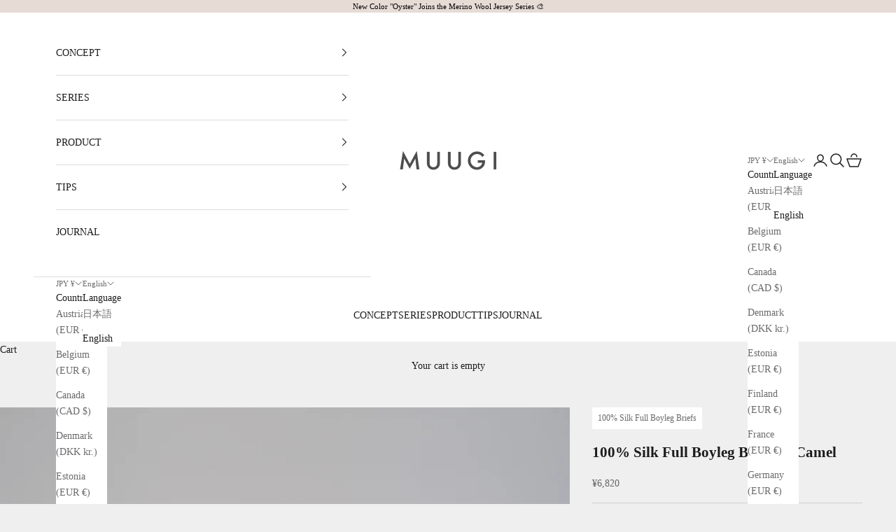

--- FILE ---
content_type: text/html; charset=utf-8
request_url: https://muugi.jp/en/products/196201_33
body_size: 33602
content:
<!doctype html>

<html lang="en" dir="ltr">
  <head>
<!-- Google Tag Manager -->
<script async crossorigin fetchpriority="high" src="/cdn/shopifycloud/importmap-polyfill/es-modules-shim.2.4.0.js"></script>
<script>(function(w,d,s,l,i){w[l]=w[l]||[];w[l].push({'gtm.start':
new Date().getTime(),event:'gtm.js'});var f=d.getElementsByTagName(s)[0],
j=d.createElement(s),dl=l!='dataLayer'?'&l='+l:'';j.async=true;j.src=
'https://www.googletagmanager.com/gtm.js?id='+i+dl;f.parentNode.insertBefore(j,f);
})(window,document,'script','dataLayer','GTM-MN3CW6Q');</script>
<!-- End Google Tag Manager -->
    <meta charset="utf-8">
    <meta name="viewport" content="width=device-width, initial-scale=1.0, height=device-height, minimum-scale=1.0, maximum-scale=5.0">

    <title>100% Silk Full Boyleg Briefs in Camel</title><meta name="description" content="Full Boyleg Briefs, using fine 100% silk circular rib knit. Our unique silk fabric lightly adheres to your body. A gently hugging, snug fit. Camel, a mild color for all skin tones. A chic, light copper with a hint of sensual pink. Good to wear under a whitish/sheer bottom."><link rel="canonical" href="https://muugi.jp/en/products/196201_33"><link rel="shortcut icon" href="//muugi.jp/cdn/shop/files/favicon_96_white.png?v=1613704666&width=96">
      <link rel="apple-touch-icon" href="//muugi.jp/cdn/shop/files/favicon_96_white.png?v=1613704666&width=180"><link rel="preconnect" href="https://fonts.shopifycdn.com" crossorigin><meta property="og:type" content="product">
  <meta property="og:title" content="100% Silk Full Boyleg Briefs in Camel">
  <meta property="product:price:amount" content="6,820">
  <meta property="product:price:currency" content="JPY">
  <meta property="product:availability" content="in stock"><meta property="og:image" content="http://muugi.jp/cdn/shop/products/196201_33_t1_n1.jpg?v=1650459034&width=2048">
  <meta property="og:image:secure_url" content="https://muugi.jp/cdn/shop/products/196201_33_t1_n1.jpg?v=1650459034&width=2048">
  <meta property="og:image:width" content="1800">
  <meta property="og:image:height" content="1800"><meta property="og:description" content="Full Boyleg Briefs, using fine 100% silk circular rib knit. Our unique silk fabric lightly adheres to your body. A gently hugging, snug fit. Camel, a mild color for all skin tones. A chic, light copper with a hint of sensual pink. Good to wear under a whitish/sheer bottom."><meta property="og:url" content="https://muugi.jp/en/products/196201_33">
<meta property="og:site_name" content="MUUGI（ムーギ）"><meta name="twitter:card" content="summary"><meta name="twitter:title" content="100% Silk Full Boyleg Briefs in Camel">
  <meta name="twitter:description" content="Full Boyleg Briefs, using fine 100% silk circular rib knit. Made of all-natural 100% silk. Minimalist design with no decor. Does not constrain and full coverage above the belly. Recommended for those who are looking for 100% silk panties and high rise type, like low leg, hip-hugging design, and prefer minimalist designs. Our unique silk fabric lightly adheres to your body. A gently hugging, snug fit. Learn more about MUUGI&#39;s silk fabric. Low cut leg line, with soft, flexible elastic. Leg band does not dig in nor constrain the hips. High waist type. Your entire bottom in a gentle wrap, also supported by a soft waistband. Both the leg line and waist elastic are fully enclosed by silk fabric and do not come in contact with skin. High waist. With leg band. Boy leg. 100% silk gusset (same fabric). Camel,"><meta name="twitter:image" content="https://muugi.jp/cdn/shop/products/196201_33_t1_n1.jpg?crop=center&height=1200&v=1650459034&width=1200">
  <meta name="twitter:image:alt" content="シルク100%ハイウエストショーツ, キャメル（前）"><script type="application/ld+json">{"@context":"http:\/\/schema.org\/","@id":"\/en\/products\/196201_33#product","@type":"ProductGroup","brand":{"@type":"Brand","name":"MUUGI"},"category":"Briefs","description":"Full Boyleg Briefs, using fine 100% silk circular rib knit.\nMade of all-natural 100% silk. Minimalist design with no decor. Does not constrain and full coverage above the belly.\nRecommended for those who are looking for 100% silk panties and high rise type, like low leg, hip-hugging design, and prefer minimalist designs.\nOur unique silk fabric lightly adheres to your body. A gently hugging, snug fit.\nLearn more about MUUGI's silk fabric.\nLow cut leg line, with soft, flexible elastic. Leg band does not dig in nor constrain the hips.\nHigh waist type. Your entire bottom in a gentle wrap, also supported by a soft waistband.\nBoth the leg line and waist elastic are fully enclosed by silk fabric and do not come in contact with skin.\n\nHigh waist.\nWith leg band.\nBoy leg.\n100% silk gusset (same fabric).\n\nCamel, a mild color for all skin tones. A chic, light copper with a hint of sensual pink. Good to wear under a whitish\/sheer bottom.\nThis product is non-refundable and non-exchangeable.\nMade in JapanComposition: 100% Silk (machine washable)\nEach piece by MUUGI is made of natural material, and may differ a little in color and size.\nWe also have bratops of the same color and material to complete your coordinate. （100% Silk Tank Top with Bra, 100% Silk Camisole with Bra, 100% Silk Bare Camisole with Bra）\nFor more information on the differences between the various types of MUUGI panties, please click here.","hasVariant":[{"@id":"\/en\/products\/196201_33?variant=41680117072022#variant","@type":"Product","image":"https:\/\/muugi.jp\/cdn\/shop\/products\/196201_33_t1_n1.jpg?v=1650459034\u0026width=1920","name":"100% Silk Full Boyleg Briefs in Camel - S \/ Camel","offers":{"@id":"\/en\/products\/196201_33?variant=41680117072022#offer","@type":"Offer","availability":"http:\/\/schema.org\/InStock","price":"6820","priceCurrency":"JPY","url":"https:\/\/muugi.jp\/en\/products\/196201_33?variant=41680117072022"}},{"@id":"\/en\/products\/196201_33?variant=41680117104790#variant","@type":"Product","image":"https:\/\/muugi.jp\/cdn\/shop\/products\/196201_33_t1_n1.jpg?v=1650459034\u0026width=1920","name":"100% Silk Full Boyleg Briefs in Camel - M \/ Camel","offers":{"@id":"\/en\/products\/196201_33?variant=41680117104790#offer","@type":"Offer","availability":"http:\/\/schema.org\/InStock","price":"6820","priceCurrency":"JPY","url":"https:\/\/muugi.jp\/en\/products\/196201_33?variant=41680117104790"}},{"@id":"\/en\/products\/196201_33?variant=41680117137558#variant","@type":"Product","image":"https:\/\/muugi.jp\/cdn\/shop\/products\/196201_33_t1_n1.jpg?v=1650459034\u0026width=1920","name":"100% Silk Full Boyleg Briefs in Camel - L \/ Camel","offers":{"@id":"\/en\/products\/196201_33?variant=41680117137558#offer","@type":"Offer","availability":"http:\/\/schema.org\/InStock","price":"6820","priceCurrency":"JPY","url":"https:\/\/muugi.jp\/en\/products\/196201_33?variant=41680117137558"}}],"name":"100% Silk Full Boyleg Briefs in Camel","productGroupID":"7440264954006","url":"https:\/\/muugi.jp\/en\/products\/196201_33"}</script><script type="application/ld+json">
  {
    "@context": "https://schema.org",
    "@type": "BreadcrumbList",
    "itemListElement": [{
        "@type": "ListItem",
        "position": 1,
        "name": "Home",
        "item": "https://muugi.jp"
      },{
            "@type": "ListItem",
            "position": 2,
            "name": "100% Silk Full Boyleg Briefs in Camel",
            "item": "https://muugi.jp/en/products/196201_33"
          }]
  }
</script><style>/* Typography (heading) */
  
/* Typography (body) */
  
:root {
    /* Container */
    --container-max-width: 100%;
    --container-xxs-max-width: 27.5rem; /* 440px */
    --container-xs-max-width: 42.5rem; /* 680px */
    --container-sm-max-width: 61.25rem; /* 980px */
    --container-md-max-width: 71.875rem; /* 1150px */
    --container-lg-max-width: 78.75rem; /* 1260px */
    --container-xl-max-width: 85rem; /* 1360px */
    --container-gutter: 1.25rem;

    --section-vertical-spacing: 2.5rem;
    --section-vertical-spacing-tight:2.5rem;

    --section-stack-gap:2.25rem;
    --section-stack-gap-tight:2.25rem;

    /* Form settings */
    --form-gap: 1.25rem; /* Gap between fieldset and submit button */
    --fieldset-gap: 1rem; /* Gap between each form input within a fieldset */
    --form-control-gap: 0.625rem; /* Gap between input and label (ignored for floating label) */
    --checkbox-control-gap: 0.75rem; /* Horizontal gap between checkbox and its associated label */
    --input-padding-block: 0.65rem; /* Vertical padding for input, textarea and native select */
    --input-padding-inline: 0.8rem; /* Horizontal padding for input, textarea and native select */
    --checkbox-size: 0.875rem; /* Size (width and height) for checkbox */

    /* Other sizes */
    --sticky-area-height: calc(var(--announcement-bar-is-sticky, 0) * var(--announcement-bar-height, 0px) + var(--header-is-sticky, 0) * var(--header-is-visible, 1) * var(--header-height, 0px));

    /* RTL support */
    --transform-logical-flip: 1;
    --transform-origin-start: left;
    --transform-origin-end: right;

    /**
     * ---------------------------------------------------------------------
     * TYPOGRAPHY
     * ---------------------------------------------------------------------
     */

    /* Font properties */
    --heading-font-family: "New York", Iowan Old Style, Apple Garamond, Baskerville, Times New Roman, Droid Serif, Times, Source Serif Pro, serif, Apple Color Emoji, Segoe UI Emoji, Segoe UI Symbol;
    --heading-font-weight: 400;
    --heading-font-style: normal;
    --heading-text-transform: normal;
    --heading-letter-spacing: 0.1em;
    --text-font-family: "New York", Iowan Old Style, Apple Garamond, Baskerville, Times New Roman, Droid Serif, Times, Source Serif Pro, serif, Apple Color Emoji, Segoe UI Emoji, Segoe UI Symbol;
    --text-font-weight: 400;
    --text-font-style: normal;
    --text-letter-spacing: 0.0em;
    --button-font: var(--text-font-style) var(--text-font-weight) var(--text-sm) / 1.65 var(--text-font-family);
    --button-text-transform: normal;
    --button-letter-spacing: 0.18em;

    /* Font sizes */--text-heading-size-factor: 1;
    --text-h1: max(0.6875rem, clamp(1.375rem, 1.146341463414634rem + 0.975609756097561vw, 2rem) * var(--text-heading-size-factor));
    --text-h2: max(0.6875rem, clamp(1.25rem, 1.0670731707317074rem + 0.7804878048780488vw, 1.75rem) * var(--text-heading-size-factor));
    --text-h3: max(0.6875rem, clamp(1.125rem, 1.0335365853658536rem + 0.3902439024390244vw, 1.375rem) * var(--text-heading-size-factor));
    --text-h4: max(0.6875rem, clamp(1rem, 0.9542682926829268rem + 0.1951219512195122vw, 1.125rem) * var(--text-heading-size-factor));
    --text-h5: calc(0.875rem * var(--text-heading-size-factor));
    --text-h6: calc(0.75rem * var(--text-heading-size-factor));

    --text-xs: 0.75rem;
    --text-sm: 0.8125rem;
    --text-base: 0.875rem;
    --text-lg: 1.0rem;
    --text-xl: 1.125rem;

    /* Rounded variables (used for border radius) */
    --rounded-full: 9999px;
    --button-border-radius: 0.125rem;
    --input-border-radius: 0.125rem;

    /* Box shadow */
    --shadow-sm: 0 2px 8px rgb(0 0 0 / 0.05);
    --shadow: 0 5px 15px rgb(0 0 0 / 0.05);
    --shadow-md: 0 5px 30px rgb(0 0 0 / 0.05);
    --shadow-block: px px px rgb(var(--text-primary) / 0.0);

    /**
     * ---------------------------------------------------------------------
     * OTHER
     * ---------------------------------------------------------------------
     */

    --checkmark-svg-url: url(//muugi.jp/cdn/shop/t/34/assets/checkmark.svg?v=77552481021870063511743503415);
    --cursor-zoom-in-svg-url: url(//muugi.jp/cdn/shop/t/34/assets/cursor-zoom-in.svg?v=53880737899771658811743503415);
  }

  [dir="rtl"]:root {
    /* RTL support */
    --transform-logical-flip: -1;
    --transform-origin-start: right;
    --transform-origin-end: left;
  }

  @media screen and (min-width: 700px) {
    :root {
      /* Typography (font size) */
      --text-xs: 0.75rem;
      --text-sm: 0.8125rem;
      --text-base: 0.875rem;
      --text-lg: 1.0rem;
      --text-xl: 1.25rem;

      /* Spacing settings */
      --container-gutter: 2rem;
    }
  }

  @media screen and (min-width: 1000px) {
    :root {
      /* Spacing settings */
      --container-gutter: 3rem;

      --section-vertical-spacing: 4rem;
      --section-vertical-spacing-tight: 4rem;

      --section-stack-gap:3rem;
      --section-stack-gap-tight:3rem;
    }
  }:root {/* Overlay used for modal */
    --page-overlay: 0 0 0 / 0.4;

    /* We use the first scheme background as default */
    --page-background: ;

    /* Product colors */
    --on-sale-text: 227 44 43;
    --on-sale-badge-background: 227 44 43;
    --on-sale-badge-text: 255 255 255;
    --sold-out-badge-background: 239 239 239;
    --sold-out-badge-text: 0 0 0 / 0.65;
    --custom-badge-background: 28 28 28;
    --custom-badge-text: 255 255 255;
    --star-color: 28 28 28;

    /* Status colors */
    --success-background: 212 227 203;
    --success-text: 48 122 7;
    --warning-background: 253 241 224;
    --warning-text: 237 138 0;
    --error-background: 243 204 204;
    --error-text: 203 43 43;
  }.color-scheme--scheme-1 {
      /* Color settings */--accent: 28 28 28;
      --text-color: 28 28 28;
      --background: 239 239 239 / 1.0;
      --background-without-opacity: 239 239 239;
      --background-gradient: ;--border-color: 207 207 207;/* Button colors */
      --button-background: 28 28 28;
      --button-text-color: 255 255 255;

      /* Circled buttons */
      --circle-button-background: 255 255 255;
      --circle-button-text-color: 28 28 28;
    }.shopify-section:has(.section-spacing.color-scheme--bg-609ecfcfee2f667ac6c12366fc6ece56) + .shopify-section:has(.section-spacing.color-scheme--bg-609ecfcfee2f667ac6c12366fc6ece56:not(.bordered-section)) .section-spacing {
      padding-block-start: 0;
    }.color-scheme--scheme-2 {
      /* Color settings */--accent: 28 28 28;
      --text-color: 28 28 28;
      --background: 255 255 255 / 1.0;
      --background-without-opacity: 255 255 255;
      --background-gradient: ;--border-color: 221 221 221;/* Button colors */
      --button-background: 28 28 28;
      --button-text-color: 255 255 255;

      /* Circled buttons */
      --circle-button-background: 255 255 255;
      --circle-button-text-color: 28 28 28;
    }.shopify-section:has(.section-spacing.color-scheme--bg-54922f2e920ba8346f6dc0fba343d673) + .shopify-section:has(.section-spacing.color-scheme--bg-54922f2e920ba8346f6dc0fba343d673:not(.bordered-section)) .section-spacing {
      padding-block-start: 0;
    }.color-scheme--scheme-3 {
      /* Color settings */--accent: 255 255 255;
      --text-color: 255 255 255;
      --background: 28 28 28 / 1.0;
      --background-without-opacity: 28 28 28;
      --background-gradient: ;--border-color: 62 62 62;/* Button colors */
      --button-background: 255 255 255;
      --button-text-color: 28 28 28;

      /* Circled buttons */
      --circle-button-background: 255 255 255;
      --circle-button-text-color: 28 28 28;
    }.shopify-section:has(.section-spacing.color-scheme--bg-c1f8cb21047e4797e94d0969dc5d1e44) + .shopify-section:has(.section-spacing.color-scheme--bg-c1f8cb21047e4797e94d0969dc5d1e44:not(.bordered-section)) .section-spacing {
      padding-block-start: 0;
    }.color-scheme--scheme-4 {
      /* Color settings */--accent: 255 255 255;
      --text-color: 255 255 255;
      --background: 0 0 0 / 0.0;
      --background-without-opacity: 0 0 0;
      --background-gradient: ;--border-color: 255 255 255;/* Button colors */
      --button-background: 255 255 255;
      --button-text-color: 28 28 28;

      /* Circled buttons */
      --circle-button-background: 255 255 255;
      --circle-button-text-color: 28 28 28;
    }.shopify-section:has(.section-spacing.color-scheme--bg-3671eee015764974ee0aef1536023e0f) + .shopify-section:has(.section-spacing.color-scheme--bg-3671eee015764974ee0aef1536023e0f:not(.bordered-section)) .section-spacing {
      padding-block-start: 0;
    }.color-scheme--scheme-baaf6ea2-1930-4ff0-b61a-eeb097e518b1 {
      /* Color settings */--accent: 28 28 28;
      --text-color: 0 0 0;
      --background: 230 219 213 / 1.0;
      --background-without-opacity: 230 219 213;
      --background-gradient: ;--border-color: 196 186 181;/* Button colors */
      --button-background: 28 28 28;
      --button-text-color: 0 0 0;

      /* Circled buttons */
      --circle-button-background: 255 255 255;
      --circle-button-text-color: 28 28 28;
    }.shopify-section:has(.section-spacing.color-scheme--bg-0c8bd6e86d59807864ea7797f6577360) + .shopify-section:has(.section-spacing.color-scheme--bg-0c8bd6e86d59807864ea7797f6577360:not(.bordered-section)) .section-spacing {
      padding-block-start: 0;
    }.color-scheme--scheme-1134036d-9cee-470b-b19a-64646232c0a5 {
      /* Color settings */--accent: 28 28 28;
      --text-color: 28 28 28;
      --background: 192 192 192 / 1.0;
      --background-without-opacity: 192 192 192;
      --background-gradient: ;--border-color: 167 167 167;/* Button colors */
      --button-background: 28 28 28;
      --button-text-color: 255 255 255;

      /* Circled buttons */
      --circle-button-background: 255 255 255;
      --circle-button-text-color: 28 28 28;
    }.shopify-section:has(.section-spacing.color-scheme--bg-f09720d4c4f4f6c601a5f92d333c1d0c) + .shopify-section:has(.section-spacing.color-scheme--bg-f09720d4c4f4f6c601a5f92d333c1d0c:not(.bordered-section)) .section-spacing {
      padding-block-start: 0;
    }.color-scheme--dialog {
      /* Color settings */--accent: 28 28 28;
      --text-color: 28 28 28;
      --background: 255 255 255 / 1.0;
      --background-without-opacity: 255 255 255;
      --background-gradient: ;--border-color: 221 221 221;/* Button colors */
      --button-background: 28 28 28;
      --button-text-color: 255 255 255;

      /* Circled buttons */
      --circle-button-background: 255 255 255;
      --circle-button-text-color: 28 28 28;
    }
</style><script>
  // This allows to expose several variables to the global scope, to be used in scripts
  window.themeVariables = {
    settings: {
      showPageTransition: null,
      pageType: "product",
      moneyFormat: "¥{{amount_no_decimals}}",
      moneyWithCurrencyFormat: "¥{{amount_no_decimals}} JPY",
      currencyCodeEnabled: false,
      cartType: "drawer",
      staggerMenuApparition: true
    },

    strings: {
      addedToCart: "Added to your cart!",
      closeGallery: "Close gallery",
      zoomGallery: "Zoom picture",
      errorGallery: "Image cannot be loaded",
      shippingEstimatorNoResults: "Sorry, we do not ship to your address.",
      shippingEstimatorOneResult: "There is one shipping rate for your address:",
      shippingEstimatorMultipleResults: "There are several shipping rates for your address:",
      shippingEstimatorError: "One or more error occurred while retrieving shipping rates:",
      next: "Next",
      previous: "Previous"
    },

    mediaQueries: {
      'sm': 'screen and (min-width: 700px)',
      'md': 'screen and (min-width: 1000px)',
      'lg': 'screen and (min-width: 1150px)',
      'xl': 'screen and (min-width: 1400px)',
      '2xl': 'screen and (min-width: 1600px)',
      'sm-max': 'screen and (max-width: 699px)',
      'md-max': 'screen and (max-width: 999px)',
      'lg-max': 'screen and (max-width: 1149px)',
      'xl-max': 'screen and (max-width: 1399px)',
      '2xl-max': 'screen and (max-width: 1599px)',
      'motion-safe': '(prefers-reduced-motion: no-preference)',
      'motion-reduce': '(prefers-reduced-motion: reduce)',
      'supports-hover': 'screen and (pointer: fine)',
      'supports-touch': 'screen and (hover: none)'
    }
  };</script><script type="importmap">{
        "imports": {
          "vendor": "//muugi.jp/cdn/shop/t/34/assets/vendor.min.js?v=166833309358212501051743503389",
          "theme": "//muugi.jp/cdn/shop/t/34/assets/theme.js?v=90049659455851710971743503389",
          "photoswipe": "//muugi.jp/cdn/shop/t/34/assets/photoswipe.min.js?v=13374349288281597431743503389"
        }
      }
    </script>

    <script type="module" src="//muugi.jp/cdn/shop/t/34/assets/vendor.min.js?v=166833309358212501051743503389"></script>
    <script type="module" src="//muugi.jp/cdn/shop/t/34/assets/theme.js?v=90049659455851710971743503389"></script>

    <script>window.performance && window.performance.mark && window.performance.mark('shopify.content_for_header.start');</script><meta name="google-site-verification" content="I0FDHRtkW3b0vzIeaQyQvP3JC_280IGgtVlY6AwckYg">
<meta id="shopify-digital-wallet" name="shopify-digital-wallet" content="/32742047876/digital_wallets/dialog">
<meta name="shopify-checkout-api-token" content="da077d66470c21f6a75fa8c52e06cb20">
<meta id="in-context-paypal-metadata" data-shop-id="32742047876" data-venmo-supported="false" data-environment="production" data-locale="en_US" data-paypal-v4="true" data-currency="JPY">
<link rel="alternate" hreflang="x-default" href="https://muugi.jp/products/196201_33">
<link rel="alternate" hreflang="ja" href="https://muugi.jp/products/196201_33">
<link rel="alternate" hreflang="en" href="https://muugi.jp/en/products/196201_33">
<link rel="alternate" type="application/json+oembed" href="https://muugi.jp/en/products/196201_33.oembed">
<script async="async" src="/checkouts/internal/preloads.js?locale=en-JP"></script>
<link rel="preconnect" href="https://shop.app" crossorigin="anonymous">
<script async="async" src="https://shop.app/checkouts/internal/preloads.js?locale=en-JP&shop_id=32742047876" crossorigin="anonymous"></script>
<script id="apple-pay-shop-capabilities" type="application/json">{"shopId":32742047876,"countryCode":"JP","currencyCode":"JPY","merchantCapabilities":["supports3DS"],"merchantId":"gid:\/\/shopify\/Shop\/32742047876","merchantName":"MUUGI（ムーギ）","requiredBillingContactFields":["postalAddress","email","phone"],"requiredShippingContactFields":["postalAddress","email","phone"],"shippingType":"shipping","supportedNetworks":["visa","masterCard","amex","jcb","discover"],"total":{"type":"pending","label":"MUUGI（ムーギ）","amount":"1.00"},"shopifyPaymentsEnabled":true,"supportsSubscriptions":true}</script>
<script id="shopify-features" type="application/json">{"accessToken":"da077d66470c21f6a75fa8c52e06cb20","betas":["rich-media-storefront-analytics"],"domain":"muugi.jp","predictiveSearch":false,"shopId":32742047876,"locale":"en"}</script>
<script>var Shopify = Shopify || {};
Shopify.shop = "ateliermuugi.myshopify.com";
Shopify.locale = "en";
Shopify.currency = {"active":"JPY","rate":"1.0"};
Shopify.country = "JP";
Shopify.theme = {"name":"Prestige(v10.6.0 - 25\/04\/07)","id":176481108264,"schema_name":"Prestige","schema_version":"10.6.0","theme_store_id":855,"role":"main"};
Shopify.theme.handle = "null";
Shopify.theme.style = {"id":null,"handle":null};
Shopify.cdnHost = "muugi.jp/cdn";
Shopify.routes = Shopify.routes || {};
Shopify.routes.root = "/en/";</script>
<script type="module">!function(o){(o.Shopify=o.Shopify||{}).modules=!0}(window);</script>
<script>!function(o){function n(){var o=[];function n(){o.push(Array.prototype.slice.apply(arguments))}return n.q=o,n}var t=o.Shopify=o.Shopify||{};t.loadFeatures=n(),t.autoloadFeatures=n()}(window);</script>
<script>
  window.ShopifyPay = window.ShopifyPay || {};
  window.ShopifyPay.apiHost = "shop.app\/pay";
  window.ShopifyPay.redirectState = null;
</script>
<script id="shop-js-analytics" type="application/json">{"pageType":"product"}</script>
<script defer="defer" async type="module" src="//muugi.jp/cdn/shopifycloud/shop-js/modules/v2/client.init-shop-cart-sync_BdyHc3Nr.en.esm.js"></script>
<script defer="defer" async type="module" src="//muugi.jp/cdn/shopifycloud/shop-js/modules/v2/chunk.common_Daul8nwZ.esm.js"></script>
<script type="module">
  await import("//muugi.jp/cdn/shopifycloud/shop-js/modules/v2/client.init-shop-cart-sync_BdyHc3Nr.en.esm.js");
await import("//muugi.jp/cdn/shopifycloud/shop-js/modules/v2/chunk.common_Daul8nwZ.esm.js");

  window.Shopify.SignInWithShop?.initShopCartSync?.({"fedCMEnabled":true,"windoidEnabled":true});

</script>
<script>
  window.Shopify = window.Shopify || {};
  if (!window.Shopify.featureAssets) window.Shopify.featureAssets = {};
  window.Shopify.featureAssets['shop-js'] = {"shop-cart-sync":["modules/v2/client.shop-cart-sync_QYOiDySF.en.esm.js","modules/v2/chunk.common_Daul8nwZ.esm.js"],"init-fed-cm":["modules/v2/client.init-fed-cm_DchLp9rc.en.esm.js","modules/v2/chunk.common_Daul8nwZ.esm.js"],"shop-button":["modules/v2/client.shop-button_OV7bAJc5.en.esm.js","modules/v2/chunk.common_Daul8nwZ.esm.js"],"init-windoid":["modules/v2/client.init-windoid_DwxFKQ8e.en.esm.js","modules/v2/chunk.common_Daul8nwZ.esm.js"],"shop-cash-offers":["modules/v2/client.shop-cash-offers_DWtL6Bq3.en.esm.js","modules/v2/chunk.common_Daul8nwZ.esm.js","modules/v2/chunk.modal_CQq8HTM6.esm.js"],"shop-toast-manager":["modules/v2/client.shop-toast-manager_CX9r1SjA.en.esm.js","modules/v2/chunk.common_Daul8nwZ.esm.js"],"init-shop-email-lookup-coordinator":["modules/v2/client.init-shop-email-lookup-coordinator_UhKnw74l.en.esm.js","modules/v2/chunk.common_Daul8nwZ.esm.js"],"pay-button":["modules/v2/client.pay-button_DzxNnLDY.en.esm.js","modules/v2/chunk.common_Daul8nwZ.esm.js"],"avatar":["modules/v2/client.avatar_BTnouDA3.en.esm.js"],"init-shop-cart-sync":["modules/v2/client.init-shop-cart-sync_BdyHc3Nr.en.esm.js","modules/v2/chunk.common_Daul8nwZ.esm.js"],"shop-login-button":["modules/v2/client.shop-login-button_D8B466_1.en.esm.js","modules/v2/chunk.common_Daul8nwZ.esm.js","modules/v2/chunk.modal_CQq8HTM6.esm.js"],"init-customer-accounts-sign-up":["modules/v2/client.init-customer-accounts-sign-up_C8fpPm4i.en.esm.js","modules/v2/client.shop-login-button_D8B466_1.en.esm.js","modules/v2/chunk.common_Daul8nwZ.esm.js","modules/v2/chunk.modal_CQq8HTM6.esm.js"],"init-shop-for-new-customer-accounts":["modules/v2/client.init-shop-for-new-customer-accounts_CVTO0Ztu.en.esm.js","modules/v2/client.shop-login-button_D8B466_1.en.esm.js","modules/v2/chunk.common_Daul8nwZ.esm.js","modules/v2/chunk.modal_CQq8HTM6.esm.js"],"init-customer-accounts":["modules/v2/client.init-customer-accounts_dRgKMfrE.en.esm.js","modules/v2/client.shop-login-button_D8B466_1.en.esm.js","modules/v2/chunk.common_Daul8nwZ.esm.js","modules/v2/chunk.modal_CQq8HTM6.esm.js"],"shop-follow-button":["modules/v2/client.shop-follow-button_CkZpjEct.en.esm.js","modules/v2/chunk.common_Daul8nwZ.esm.js","modules/v2/chunk.modal_CQq8HTM6.esm.js"],"lead-capture":["modules/v2/client.lead-capture_BntHBhfp.en.esm.js","modules/v2/chunk.common_Daul8nwZ.esm.js","modules/v2/chunk.modal_CQq8HTM6.esm.js"],"checkout-modal":["modules/v2/client.checkout-modal_CfxcYbTm.en.esm.js","modules/v2/chunk.common_Daul8nwZ.esm.js","modules/v2/chunk.modal_CQq8HTM6.esm.js"],"shop-login":["modules/v2/client.shop-login_Da4GZ2H6.en.esm.js","modules/v2/chunk.common_Daul8nwZ.esm.js","modules/v2/chunk.modal_CQq8HTM6.esm.js"],"payment-terms":["modules/v2/client.payment-terms_MV4M3zvL.en.esm.js","modules/v2/chunk.common_Daul8nwZ.esm.js","modules/v2/chunk.modal_CQq8HTM6.esm.js"]};
</script>
<script id="__st">var __st={"a":32742047876,"offset":32400,"reqid":"21366ea6-fb0c-4c6f-8392-7d66b6bfb5fc-1768967944","pageurl":"muugi.jp\/en\/products\/196201_33","u":"07068a3ee064","p":"product","rtyp":"product","rid":7440264954006};</script>
<script>window.ShopifyPaypalV4VisibilityTracking = true;</script>
<script id="captcha-bootstrap">!function(){'use strict';const t='contact',e='account',n='new_comment',o=[[t,t],['blogs',n],['comments',n],[t,'customer']],c=[[e,'customer_login'],[e,'guest_login'],[e,'recover_customer_password'],[e,'create_customer']],r=t=>t.map((([t,e])=>`form[action*='/${t}']:not([data-nocaptcha='true']) input[name='form_type'][value='${e}']`)).join(','),a=t=>()=>t?[...document.querySelectorAll(t)].map((t=>t.form)):[];function s(){const t=[...o],e=r(t);return a(e)}const i='password',u='form_key',d=['recaptcha-v3-token','g-recaptcha-response','h-captcha-response',i],f=()=>{try{return window.sessionStorage}catch{return}},m='__shopify_v',_=t=>t.elements[u];function p(t,e,n=!1){try{const o=window.sessionStorage,c=JSON.parse(o.getItem(e)),{data:r}=function(t){const{data:e,action:n}=t;return t[m]||n?{data:e,action:n}:{data:t,action:n}}(c);for(const[e,n]of Object.entries(r))t.elements[e]&&(t.elements[e].value=n);n&&o.removeItem(e)}catch(o){console.error('form repopulation failed',{error:o})}}const l='form_type',E='cptcha';function T(t){t.dataset[E]=!0}const w=window,h=w.document,L='Shopify',v='ce_forms',y='captcha';let A=!1;((t,e)=>{const n=(g='f06e6c50-85a8-45c8-87d0-21a2b65856fe',I='https://cdn.shopify.com/shopifycloud/storefront-forms-hcaptcha/ce_storefront_forms_captcha_hcaptcha.v1.5.2.iife.js',D={infoText:'Protected by hCaptcha',privacyText:'Privacy',termsText:'Terms'},(t,e,n)=>{const o=w[L][v],c=o.bindForm;if(c)return c(t,g,e,D).then(n);var r;o.q.push([[t,g,e,D],n]),r=I,A||(h.body.append(Object.assign(h.createElement('script'),{id:'captcha-provider',async:!0,src:r})),A=!0)});var g,I,D;w[L]=w[L]||{},w[L][v]=w[L][v]||{},w[L][v].q=[],w[L][y]=w[L][y]||{},w[L][y].protect=function(t,e){n(t,void 0,e),T(t)},Object.freeze(w[L][y]),function(t,e,n,w,h,L){const[v,y,A,g]=function(t,e,n){const i=e?o:[],u=t?c:[],d=[...i,...u],f=r(d),m=r(i),_=r(d.filter((([t,e])=>n.includes(e))));return[a(f),a(m),a(_),s()]}(w,h,L),I=t=>{const e=t.target;return e instanceof HTMLFormElement?e:e&&e.form},D=t=>v().includes(t);t.addEventListener('submit',(t=>{const e=I(t);if(!e)return;const n=D(e)&&!e.dataset.hcaptchaBound&&!e.dataset.recaptchaBound,o=_(e),c=g().includes(e)&&(!o||!o.value);(n||c)&&t.preventDefault(),c&&!n&&(function(t){try{if(!f())return;!function(t){const e=f();if(!e)return;const n=_(t);if(!n)return;const o=n.value;o&&e.removeItem(o)}(t);const e=Array.from(Array(32),(()=>Math.random().toString(36)[2])).join('');!function(t,e){_(t)||t.append(Object.assign(document.createElement('input'),{type:'hidden',name:u})),t.elements[u].value=e}(t,e),function(t,e){const n=f();if(!n)return;const o=[...t.querySelectorAll(`input[type='${i}']`)].map((({name:t})=>t)),c=[...d,...o],r={};for(const[a,s]of new FormData(t).entries())c.includes(a)||(r[a]=s);n.setItem(e,JSON.stringify({[m]:1,action:t.action,data:r}))}(t,e)}catch(e){console.error('failed to persist form',e)}}(e),e.submit())}));const S=(t,e)=>{t&&!t.dataset[E]&&(n(t,e.some((e=>e===t))),T(t))};for(const o of['focusin','change'])t.addEventListener(o,(t=>{const e=I(t);D(e)&&S(e,y())}));const B=e.get('form_key'),M=e.get(l),P=B&&M;t.addEventListener('DOMContentLoaded',(()=>{const t=y();if(P)for(const e of t)e.elements[l].value===M&&p(e,B);[...new Set([...A(),...v().filter((t=>'true'===t.dataset.shopifyCaptcha))])].forEach((e=>S(e,t)))}))}(h,new URLSearchParams(w.location.search),n,t,e,['guest_login'])})(!0,!0)}();</script>
<script integrity="sha256-4kQ18oKyAcykRKYeNunJcIwy7WH5gtpwJnB7kiuLZ1E=" data-source-attribution="shopify.loadfeatures" defer="defer" src="//muugi.jp/cdn/shopifycloud/storefront/assets/storefront/load_feature-a0a9edcb.js" crossorigin="anonymous"></script>
<script crossorigin="anonymous" defer="defer" src="//muugi.jp/cdn/shopifycloud/storefront/assets/shopify_pay/storefront-65b4c6d7.js?v=20250812"></script>
<script data-source-attribution="shopify.dynamic_checkout.dynamic.init">var Shopify=Shopify||{};Shopify.PaymentButton=Shopify.PaymentButton||{isStorefrontPortableWallets:!0,init:function(){window.Shopify.PaymentButton.init=function(){};var t=document.createElement("script");t.src="https://muugi.jp/cdn/shopifycloud/portable-wallets/latest/portable-wallets.en.js",t.type="module",document.head.appendChild(t)}};
</script>
<script data-source-attribution="shopify.dynamic_checkout.buyer_consent">
  function portableWalletsHideBuyerConsent(e){var t=document.getElementById("shopify-buyer-consent"),n=document.getElementById("shopify-subscription-policy-button");t&&n&&(t.classList.add("hidden"),t.setAttribute("aria-hidden","true"),n.removeEventListener("click",e))}function portableWalletsShowBuyerConsent(e){var t=document.getElementById("shopify-buyer-consent"),n=document.getElementById("shopify-subscription-policy-button");t&&n&&(t.classList.remove("hidden"),t.removeAttribute("aria-hidden"),n.addEventListener("click",e))}window.Shopify?.PaymentButton&&(window.Shopify.PaymentButton.hideBuyerConsent=portableWalletsHideBuyerConsent,window.Shopify.PaymentButton.showBuyerConsent=portableWalletsShowBuyerConsent);
</script>
<script data-source-attribution="shopify.dynamic_checkout.cart.bootstrap">document.addEventListener("DOMContentLoaded",(function(){function t(){return document.querySelector("shopify-accelerated-checkout-cart, shopify-accelerated-checkout")}if(t())Shopify.PaymentButton.init();else{new MutationObserver((function(e,n){t()&&(Shopify.PaymentButton.init(),n.disconnect())})).observe(document.body,{childList:!0,subtree:!0})}}));
</script>
<script id='scb4127' type='text/javascript' async='' src='https://muugi.jp/cdn/shopifycloud/privacy-banner/storefront-banner.js'></script><link id="shopify-accelerated-checkout-styles" rel="stylesheet" media="screen" href="https://muugi.jp/cdn/shopifycloud/portable-wallets/latest/accelerated-checkout-backwards-compat.css" crossorigin="anonymous">
<style id="shopify-accelerated-checkout-cart">
        #shopify-buyer-consent {
  margin-top: 1em;
  display: inline-block;
  width: 100%;
}

#shopify-buyer-consent.hidden {
  display: none;
}

#shopify-subscription-policy-button {
  background: none;
  border: none;
  padding: 0;
  text-decoration: underline;
  font-size: inherit;
  cursor: pointer;
}

#shopify-subscription-policy-button::before {
  box-shadow: none;
}

      </style>

<script>window.performance && window.performance.mark && window.performance.mark('shopify.content_for_header.end');</script>
<link href="//muugi.jp/cdn/shop/t/34/assets/theme.css?v=92728156855903184761743503389" rel="stylesheet" type="text/css" media="all" /><meta name="p:domain_verify" content="f3717b2b2f0b755b18d5a72d6461bb1a"/>
  <link href="https://monorail-edge.shopifysvc.com" rel="dns-prefetch">
<script>(function(){if ("sendBeacon" in navigator && "performance" in window) {try {var session_token_from_headers = performance.getEntriesByType('navigation')[0].serverTiming.find(x => x.name == '_s').description;} catch {var session_token_from_headers = undefined;}var session_cookie_matches = document.cookie.match(/_shopify_s=([^;]*)/);var session_token_from_cookie = session_cookie_matches && session_cookie_matches.length === 2 ? session_cookie_matches[1] : "";var session_token = session_token_from_headers || session_token_from_cookie || "";function handle_abandonment_event(e) {var entries = performance.getEntries().filter(function(entry) {return /monorail-edge.shopifysvc.com/.test(entry.name);});if (!window.abandonment_tracked && entries.length === 0) {window.abandonment_tracked = true;var currentMs = Date.now();var navigation_start = performance.timing.navigationStart;var payload = {shop_id: 32742047876,url: window.location.href,navigation_start,duration: currentMs - navigation_start,session_token,page_type: "product"};window.navigator.sendBeacon("https://monorail-edge.shopifysvc.com/v1/produce", JSON.stringify({schema_id: "online_store_buyer_site_abandonment/1.1",payload: payload,metadata: {event_created_at_ms: currentMs,event_sent_at_ms: currentMs}}));}}window.addEventListener('pagehide', handle_abandonment_event);}}());</script>
<script id="web-pixels-manager-setup">(function e(e,d,r,n,o){if(void 0===o&&(o={}),!Boolean(null===(a=null===(i=window.Shopify)||void 0===i?void 0:i.analytics)||void 0===a?void 0:a.replayQueue)){var i,a;window.Shopify=window.Shopify||{};var t=window.Shopify;t.analytics=t.analytics||{};var s=t.analytics;s.replayQueue=[],s.publish=function(e,d,r){return s.replayQueue.push([e,d,r]),!0};try{self.performance.mark("wpm:start")}catch(e){}var l=function(){var e={modern:/Edge?\/(1{2}[4-9]|1[2-9]\d|[2-9]\d{2}|\d{4,})\.\d+(\.\d+|)|Firefox\/(1{2}[4-9]|1[2-9]\d|[2-9]\d{2}|\d{4,})\.\d+(\.\d+|)|Chrom(ium|e)\/(9{2}|\d{3,})\.\d+(\.\d+|)|(Maci|X1{2}).+ Version\/(15\.\d+|(1[6-9]|[2-9]\d|\d{3,})\.\d+)([,.]\d+|)( \(\w+\)|)( Mobile\/\w+|) Safari\/|Chrome.+OPR\/(9{2}|\d{3,})\.\d+\.\d+|(CPU[ +]OS|iPhone[ +]OS|CPU[ +]iPhone|CPU IPhone OS|CPU iPad OS)[ +]+(15[._]\d+|(1[6-9]|[2-9]\d|\d{3,})[._]\d+)([._]\d+|)|Android:?[ /-](13[3-9]|1[4-9]\d|[2-9]\d{2}|\d{4,})(\.\d+|)(\.\d+|)|Android.+Firefox\/(13[5-9]|1[4-9]\d|[2-9]\d{2}|\d{4,})\.\d+(\.\d+|)|Android.+Chrom(ium|e)\/(13[3-9]|1[4-9]\d|[2-9]\d{2}|\d{4,})\.\d+(\.\d+|)|SamsungBrowser\/([2-9]\d|\d{3,})\.\d+/,legacy:/Edge?\/(1[6-9]|[2-9]\d|\d{3,})\.\d+(\.\d+|)|Firefox\/(5[4-9]|[6-9]\d|\d{3,})\.\d+(\.\d+|)|Chrom(ium|e)\/(5[1-9]|[6-9]\d|\d{3,})\.\d+(\.\d+|)([\d.]+$|.*Safari\/(?![\d.]+ Edge\/[\d.]+$))|(Maci|X1{2}).+ Version\/(10\.\d+|(1[1-9]|[2-9]\d|\d{3,})\.\d+)([,.]\d+|)( \(\w+\)|)( Mobile\/\w+|) Safari\/|Chrome.+OPR\/(3[89]|[4-9]\d|\d{3,})\.\d+\.\d+|(CPU[ +]OS|iPhone[ +]OS|CPU[ +]iPhone|CPU IPhone OS|CPU iPad OS)[ +]+(10[._]\d+|(1[1-9]|[2-9]\d|\d{3,})[._]\d+)([._]\d+|)|Android:?[ /-](13[3-9]|1[4-9]\d|[2-9]\d{2}|\d{4,})(\.\d+|)(\.\d+|)|Mobile Safari.+OPR\/([89]\d|\d{3,})\.\d+\.\d+|Android.+Firefox\/(13[5-9]|1[4-9]\d|[2-9]\d{2}|\d{4,})\.\d+(\.\d+|)|Android.+Chrom(ium|e)\/(13[3-9]|1[4-9]\d|[2-9]\d{2}|\d{4,})\.\d+(\.\d+|)|Android.+(UC? ?Browser|UCWEB|U3)[ /]?(15\.([5-9]|\d{2,})|(1[6-9]|[2-9]\d|\d{3,})\.\d+)\.\d+|SamsungBrowser\/(5\.\d+|([6-9]|\d{2,})\.\d+)|Android.+MQ{2}Browser\/(14(\.(9|\d{2,})|)|(1[5-9]|[2-9]\d|\d{3,})(\.\d+|))(\.\d+|)|K[Aa][Ii]OS\/(3\.\d+|([4-9]|\d{2,})\.\d+)(\.\d+|)/},d=e.modern,r=e.legacy,n=navigator.userAgent;return n.match(d)?"modern":n.match(r)?"legacy":"unknown"}(),u="modern"===l?"modern":"legacy",c=(null!=n?n:{modern:"",legacy:""})[u],f=function(e){return[e.baseUrl,"/wpm","/b",e.hashVersion,"modern"===e.buildTarget?"m":"l",".js"].join("")}({baseUrl:d,hashVersion:r,buildTarget:u}),m=function(e){var d=e.version,r=e.bundleTarget,n=e.surface,o=e.pageUrl,i=e.monorailEndpoint;return{emit:function(e){var a=e.status,t=e.errorMsg,s=(new Date).getTime(),l=JSON.stringify({metadata:{event_sent_at_ms:s},events:[{schema_id:"web_pixels_manager_load/3.1",payload:{version:d,bundle_target:r,page_url:o,status:a,surface:n,error_msg:t},metadata:{event_created_at_ms:s}}]});if(!i)return console&&console.warn&&console.warn("[Web Pixels Manager] No Monorail endpoint provided, skipping logging."),!1;try{return self.navigator.sendBeacon.bind(self.navigator)(i,l)}catch(e){}var u=new XMLHttpRequest;try{return u.open("POST",i,!0),u.setRequestHeader("Content-Type","text/plain"),u.send(l),!0}catch(e){return console&&console.warn&&console.warn("[Web Pixels Manager] Got an unhandled error while logging to Monorail."),!1}}}}({version:r,bundleTarget:l,surface:e.surface,pageUrl:self.location.href,monorailEndpoint:e.monorailEndpoint});try{o.browserTarget=l,function(e){var d=e.src,r=e.async,n=void 0===r||r,o=e.onload,i=e.onerror,a=e.sri,t=e.scriptDataAttributes,s=void 0===t?{}:t,l=document.createElement("script"),u=document.querySelector("head"),c=document.querySelector("body");if(l.async=n,l.src=d,a&&(l.integrity=a,l.crossOrigin="anonymous"),s)for(var f in s)if(Object.prototype.hasOwnProperty.call(s,f))try{l.dataset[f]=s[f]}catch(e){}if(o&&l.addEventListener("load",o),i&&l.addEventListener("error",i),u)u.appendChild(l);else{if(!c)throw new Error("Did not find a head or body element to append the script");c.appendChild(l)}}({src:f,async:!0,onload:function(){if(!function(){var e,d;return Boolean(null===(d=null===(e=window.Shopify)||void 0===e?void 0:e.analytics)||void 0===d?void 0:d.initialized)}()){var d=window.webPixelsManager.init(e)||void 0;if(d){var r=window.Shopify.analytics;r.replayQueue.forEach((function(e){var r=e[0],n=e[1],o=e[2];d.publishCustomEvent(r,n,o)})),r.replayQueue=[],r.publish=d.publishCustomEvent,r.visitor=d.visitor,r.initialized=!0}}},onerror:function(){return m.emit({status:"failed",errorMsg:"".concat(f," has failed to load")})},sri:function(e){var d=/^sha384-[A-Za-z0-9+/=]+$/;return"string"==typeof e&&d.test(e)}(c)?c:"",scriptDataAttributes:o}),m.emit({status:"loading"})}catch(e){m.emit({status:"failed",errorMsg:(null==e?void 0:e.message)||"Unknown error"})}}})({shopId: 32742047876,storefrontBaseUrl: "https://muugi.jp",extensionsBaseUrl: "https://extensions.shopifycdn.com/cdn/shopifycloud/web-pixels-manager",monorailEndpoint: "https://monorail-edge.shopifysvc.com/unstable/produce_batch",surface: "storefront-renderer",enabledBetaFlags: ["2dca8a86"],webPixelsConfigList: [{"id":"804618536","configuration":"{\"config\":\"{\\\"google_tag_ids\\\":[\\\"G-1R6VKP84GR\\\",\\\"AW-625993535\\\",\\\"GT-573W3FK\\\"],\\\"target_country\\\":\\\"JP\\\",\\\"gtag_events\\\":[{\\\"type\\\":\\\"begin_checkout\\\",\\\"action_label\\\":[\\\"G-1R6VKP84GR\\\",\\\"AW-625993535\\\/S4VoCMfastQBEL_Ov6oC\\\"]},{\\\"type\\\":\\\"search\\\",\\\"action_label\\\":[\\\"G-1R6VKP84GR\\\",\\\"AW-625993535\\\/yMNjCIXpstQBEL_Ov6oC\\\"]},{\\\"type\\\":\\\"view_item\\\",\\\"action_label\\\":[\\\"G-1R6VKP84GR\\\",\\\"AW-625993535\\\/Y5TWCMHastQBEL_Ov6oC\\\",\\\"MC-DSQZ8XMS0W\\\"]},{\\\"type\\\":\\\"purchase\\\",\\\"action_label\\\":[\\\"G-1R6VKP84GR\\\",\\\"AW-625993535\\\/gRkxCL7astQBEL_Ov6oC\\\",\\\"MC-DSQZ8XMS0W\\\"]},{\\\"type\\\":\\\"page_view\\\",\\\"action_label\\\":[\\\"G-1R6VKP84GR\\\",\\\"AW-625993535\\\/66DbCLvastQBEL_Ov6oC\\\",\\\"MC-DSQZ8XMS0W\\\"]},{\\\"type\\\":\\\"add_payment_info\\\",\\\"action_label\\\":[\\\"G-1R6VKP84GR\\\",\\\"AW-625993535\\\/e4BNCIjpstQBEL_Ov6oC\\\"]},{\\\"type\\\":\\\"add_to_cart\\\",\\\"action_label\\\":[\\\"G-1R6VKP84GR\\\",\\\"AW-625993535\\\/lLUsCMTastQBEL_Ov6oC\\\"]}],\\\"enable_monitoring_mode\\\":false}\"}","eventPayloadVersion":"v1","runtimeContext":"OPEN","scriptVersion":"b2a88bafab3e21179ed38636efcd8a93","type":"APP","apiClientId":1780363,"privacyPurposes":[],"dataSharingAdjustments":{"protectedCustomerApprovalScopes":["read_customer_address","read_customer_email","read_customer_name","read_customer_personal_data","read_customer_phone"]}},{"id":"132088104","eventPayloadVersion":"v1","runtimeContext":"LAX","scriptVersion":"1","type":"CUSTOM","privacyPurposes":["MARKETING"],"name":"Meta pixel (migrated)"},{"id":"shopify-app-pixel","configuration":"{}","eventPayloadVersion":"v1","runtimeContext":"STRICT","scriptVersion":"0450","apiClientId":"shopify-pixel","type":"APP","privacyPurposes":["ANALYTICS","MARKETING"]},{"id":"shopify-custom-pixel","eventPayloadVersion":"v1","runtimeContext":"LAX","scriptVersion":"0450","apiClientId":"shopify-pixel","type":"CUSTOM","privacyPurposes":["ANALYTICS","MARKETING"]}],isMerchantRequest: false,initData: {"shop":{"name":"MUUGI（ムーギ）","paymentSettings":{"currencyCode":"JPY"},"myshopifyDomain":"ateliermuugi.myshopify.com","countryCode":"JP","storefrontUrl":"https:\/\/muugi.jp\/en"},"customer":null,"cart":null,"checkout":null,"productVariants":[{"price":{"amount":6820.0,"currencyCode":"JPY"},"product":{"title":"100% Silk Full Boyleg Briefs in Camel","vendor":"MUUGI","id":"7440264954006","untranslatedTitle":"100% Silk Full Boyleg Briefs in Camel","url":"\/en\/products\/196201_33","type":"シルクハイウエストショーツ"},"id":"41680117072022","image":{"src":"\/\/muugi.jp\/cdn\/shop\/products\/196201_33_t1_n1.jpg?v=1650459034"},"sku":null,"title":"S \/ Camel","untranslatedTitle":"S \/ Camel"},{"price":{"amount":6820.0,"currencyCode":"JPY"},"product":{"title":"100% Silk Full Boyleg Briefs in Camel","vendor":"MUUGI","id":"7440264954006","untranslatedTitle":"100% Silk Full Boyleg Briefs in Camel","url":"\/en\/products\/196201_33","type":"シルクハイウエストショーツ"},"id":"41680117104790","image":{"src":"\/\/muugi.jp\/cdn\/shop\/products\/196201_33_t1_n1.jpg?v=1650459034"},"sku":null,"title":"M \/ Camel","untranslatedTitle":"M \/ Camel"},{"price":{"amount":6820.0,"currencyCode":"JPY"},"product":{"title":"100% Silk Full Boyleg Briefs in Camel","vendor":"MUUGI","id":"7440264954006","untranslatedTitle":"100% Silk Full Boyleg Briefs in Camel","url":"\/en\/products\/196201_33","type":"シルクハイウエストショーツ"},"id":"41680117137558","image":{"src":"\/\/muugi.jp\/cdn\/shop\/products\/196201_33_t1_n1.jpg?v=1650459034"},"sku":null,"title":"L \/ Camel","untranslatedTitle":"L \/ Camel"}],"purchasingCompany":null},},"https://muugi.jp/cdn","fcfee988w5aeb613cpc8e4bc33m6693e112",{"modern":"","legacy":""},{"shopId":"32742047876","storefrontBaseUrl":"https:\/\/muugi.jp","extensionBaseUrl":"https:\/\/extensions.shopifycdn.com\/cdn\/shopifycloud\/web-pixels-manager","surface":"storefront-renderer","enabledBetaFlags":"[\"2dca8a86\"]","isMerchantRequest":"false","hashVersion":"fcfee988w5aeb613cpc8e4bc33m6693e112","publish":"custom","events":"[[\"page_viewed\",{}],[\"product_viewed\",{\"productVariant\":{\"price\":{\"amount\":6820.0,\"currencyCode\":\"JPY\"},\"product\":{\"title\":\"100% Silk Full Boyleg Briefs in Camel\",\"vendor\":\"MUUGI\",\"id\":\"7440264954006\",\"untranslatedTitle\":\"100% Silk Full Boyleg Briefs in Camel\",\"url\":\"\/en\/products\/196201_33\",\"type\":\"シルクハイウエストショーツ\"},\"id\":\"41680117072022\",\"image\":{\"src\":\"\/\/muugi.jp\/cdn\/shop\/products\/196201_33_t1_n1.jpg?v=1650459034\"},\"sku\":null,\"title\":\"S \/ Camel\",\"untranslatedTitle\":\"S \/ Camel\"}}]]"});</script><script>
  window.ShopifyAnalytics = window.ShopifyAnalytics || {};
  window.ShopifyAnalytics.meta = window.ShopifyAnalytics.meta || {};
  window.ShopifyAnalytics.meta.currency = 'JPY';
  var meta = {"product":{"id":7440264954006,"gid":"gid:\/\/shopify\/Product\/7440264954006","vendor":"MUUGI","type":"シルクハイウエストショーツ","handle":"196201_33","variants":[{"id":41680117072022,"price":682000,"name":"100% Silk Full Boyleg Briefs in Camel - S \/ Camel","public_title":"S \/ Camel","sku":null},{"id":41680117104790,"price":682000,"name":"100% Silk Full Boyleg Briefs in Camel - M \/ Camel","public_title":"M \/ Camel","sku":null},{"id":41680117137558,"price":682000,"name":"100% Silk Full Boyleg Briefs in Camel - L \/ Camel","public_title":"L \/ Camel","sku":null}],"remote":false},"page":{"pageType":"product","resourceType":"product","resourceId":7440264954006,"requestId":"21366ea6-fb0c-4c6f-8392-7d66b6bfb5fc-1768967944"}};
  for (var attr in meta) {
    window.ShopifyAnalytics.meta[attr] = meta[attr];
  }
</script>
<script class="analytics">
  (function () {
    var customDocumentWrite = function(content) {
      var jquery = null;

      if (window.jQuery) {
        jquery = window.jQuery;
      } else if (window.Checkout && window.Checkout.$) {
        jquery = window.Checkout.$;
      }

      if (jquery) {
        jquery('body').append(content);
      }
    };

    var hasLoggedConversion = function(token) {
      if (token) {
        return document.cookie.indexOf('loggedConversion=' + token) !== -1;
      }
      return false;
    }

    var setCookieIfConversion = function(token) {
      if (token) {
        var twoMonthsFromNow = new Date(Date.now());
        twoMonthsFromNow.setMonth(twoMonthsFromNow.getMonth() + 2);

        document.cookie = 'loggedConversion=' + token + '; expires=' + twoMonthsFromNow;
      }
    }

    var trekkie = window.ShopifyAnalytics.lib = window.trekkie = window.trekkie || [];
    if (trekkie.integrations) {
      return;
    }
    trekkie.methods = [
      'identify',
      'page',
      'ready',
      'track',
      'trackForm',
      'trackLink'
    ];
    trekkie.factory = function(method) {
      return function() {
        var args = Array.prototype.slice.call(arguments);
        args.unshift(method);
        trekkie.push(args);
        return trekkie;
      };
    };
    for (var i = 0; i < trekkie.methods.length; i++) {
      var key = trekkie.methods[i];
      trekkie[key] = trekkie.factory(key);
    }
    trekkie.load = function(config) {
      trekkie.config = config || {};
      trekkie.config.initialDocumentCookie = document.cookie;
      var first = document.getElementsByTagName('script')[0];
      var script = document.createElement('script');
      script.type = 'text/javascript';
      script.onerror = function(e) {
        var scriptFallback = document.createElement('script');
        scriptFallback.type = 'text/javascript';
        scriptFallback.onerror = function(error) {
                var Monorail = {
      produce: function produce(monorailDomain, schemaId, payload) {
        var currentMs = new Date().getTime();
        var event = {
          schema_id: schemaId,
          payload: payload,
          metadata: {
            event_created_at_ms: currentMs,
            event_sent_at_ms: currentMs
          }
        };
        return Monorail.sendRequest("https://" + monorailDomain + "/v1/produce", JSON.stringify(event));
      },
      sendRequest: function sendRequest(endpointUrl, payload) {
        // Try the sendBeacon API
        if (window && window.navigator && typeof window.navigator.sendBeacon === 'function' && typeof window.Blob === 'function' && !Monorail.isIos12()) {
          var blobData = new window.Blob([payload], {
            type: 'text/plain'
          });

          if (window.navigator.sendBeacon(endpointUrl, blobData)) {
            return true;
          } // sendBeacon was not successful

        } // XHR beacon

        var xhr = new XMLHttpRequest();

        try {
          xhr.open('POST', endpointUrl);
          xhr.setRequestHeader('Content-Type', 'text/plain');
          xhr.send(payload);
        } catch (e) {
          console.log(e);
        }

        return false;
      },
      isIos12: function isIos12() {
        return window.navigator.userAgent.lastIndexOf('iPhone; CPU iPhone OS 12_') !== -1 || window.navigator.userAgent.lastIndexOf('iPad; CPU OS 12_') !== -1;
      }
    };
    Monorail.produce('monorail-edge.shopifysvc.com',
      'trekkie_storefront_load_errors/1.1',
      {shop_id: 32742047876,
      theme_id: 176481108264,
      app_name: "storefront",
      context_url: window.location.href,
      source_url: "//muugi.jp/cdn/s/trekkie.storefront.cd680fe47e6c39ca5d5df5f0a32d569bc48c0f27.min.js"});

        };
        scriptFallback.async = true;
        scriptFallback.src = '//muugi.jp/cdn/s/trekkie.storefront.cd680fe47e6c39ca5d5df5f0a32d569bc48c0f27.min.js';
        first.parentNode.insertBefore(scriptFallback, first);
      };
      script.async = true;
      script.src = '//muugi.jp/cdn/s/trekkie.storefront.cd680fe47e6c39ca5d5df5f0a32d569bc48c0f27.min.js';
      first.parentNode.insertBefore(script, first);
    };
    trekkie.load(
      {"Trekkie":{"appName":"storefront","development":false,"defaultAttributes":{"shopId":32742047876,"isMerchantRequest":null,"themeId":176481108264,"themeCityHash":"4735729794249769085","contentLanguage":"en","currency":"JPY","eventMetadataId":"90e87c93-45cf-45c1-abd1-d5729e6a4d7c"},"isServerSideCookieWritingEnabled":true,"monorailRegion":"shop_domain","enabledBetaFlags":["65f19447"]},"Session Attribution":{},"S2S":{"facebookCapiEnabled":false,"source":"trekkie-storefront-renderer","apiClientId":580111}}
    );

    var loaded = false;
    trekkie.ready(function() {
      if (loaded) return;
      loaded = true;

      window.ShopifyAnalytics.lib = window.trekkie;

      var originalDocumentWrite = document.write;
      document.write = customDocumentWrite;
      try { window.ShopifyAnalytics.merchantGoogleAnalytics.call(this); } catch(error) {};
      document.write = originalDocumentWrite;

      window.ShopifyAnalytics.lib.page(null,{"pageType":"product","resourceType":"product","resourceId":7440264954006,"requestId":"21366ea6-fb0c-4c6f-8392-7d66b6bfb5fc-1768967944","shopifyEmitted":true});

      var match = window.location.pathname.match(/checkouts\/(.+)\/(thank_you|post_purchase)/)
      var token = match? match[1]: undefined;
      if (!hasLoggedConversion(token)) {
        setCookieIfConversion(token);
        window.ShopifyAnalytics.lib.track("Viewed Product",{"currency":"JPY","variantId":41680117072022,"productId":7440264954006,"productGid":"gid:\/\/shopify\/Product\/7440264954006","name":"100% Silk Full Boyleg Briefs in Camel - S \/ Camel","price":"6820","sku":null,"brand":"MUUGI","variant":"S \/ Camel","category":"シルクハイウエストショーツ","nonInteraction":true,"remote":false},undefined,undefined,{"shopifyEmitted":true});
      window.ShopifyAnalytics.lib.track("monorail:\/\/trekkie_storefront_viewed_product\/1.1",{"currency":"JPY","variantId":41680117072022,"productId":7440264954006,"productGid":"gid:\/\/shopify\/Product\/7440264954006","name":"100% Silk Full Boyleg Briefs in Camel - S \/ Camel","price":"6820","sku":null,"brand":"MUUGI","variant":"S \/ Camel","category":"シルクハイウエストショーツ","nonInteraction":true,"remote":false,"referer":"https:\/\/muugi.jp\/en\/products\/196201_33"});
      }
    });


        var eventsListenerScript = document.createElement('script');
        eventsListenerScript.async = true;
        eventsListenerScript.src = "//muugi.jp/cdn/shopifycloud/storefront/assets/shop_events_listener-3da45d37.js";
        document.getElementsByTagName('head')[0].appendChild(eventsListenerScript);

})();</script>
  <script>
  if (!window.ga || (window.ga && typeof window.ga !== 'function')) {
    window.ga = function ga() {
      (window.ga.q = window.ga.q || []).push(arguments);
      if (window.Shopify && window.Shopify.analytics && typeof window.Shopify.analytics.publish === 'function') {
        window.Shopify.analytics.publish("ga_stub_called", {}, {sendTo: "google_osp_migration"});
      }
      console.error("Shopify's Google Analytics stub called with:", Array.from(arguments), "\nSee https://help.shopify.com/manual/promoting-marketing/pixels/pixel-migration#google for more information.");
    };
    if (window.Shopify && window.Shopify.analytics && typeof window.Shopify.analytics.publish === 'function') {
      window.Shopify.analytics.publish("ga_stub_initialized", {}, {sendTo: "google_osp_migration"});
    }
  }
</script>
<script
  defer
  src="https://muugi.jp/cdn/shopifycloud/perf-kit/shopify-perf-kit-3.0.4.min.js"
  data-application="storefront-renderer"
  data-shop-id="32742047876"
  data-render-region="gcp-us-central1"
  data-page-type="product"
  data-theme-instance-id="176481108264"
  data-theme-name="Prestige"
  data-theme-version="10.6.0"
  data-monorail-region="shop_domain"
  data-resource-timing-sampling-rate="10"
  data-shs="true"
  data-shs-beacon="true"
  data-shs-export-with-fetch="true"
  data-shs-logs-sample-rate="1"
  data-shs-beacon-endpoint="https://muugi.jp/api/collect"
></script>
</head>

  

  <body class=" color-scheme color-scheme--scheme-1">
<!-- Google Tag Manager (noscript) -->
<noscript><iframe src="https://www.googletagmanager.com/ns.html?id=GTM-MN3CW6Q"
height="0" width="0" style="display:none;visibility:hidden"></iframe></noscript>
<!-- End Google Tag Manager (noscript) --><template id="drawer-default-template">
  <div part="base">
    <div part="overlay"></div>

    <div part="content">
      <header part="header">
        <slot name="header"></slot>

        <dialog-close-button style="display: contents">
          <button type="button" part="close-button tap-area" aria-label="Close"><svg aria-hidden="true" focusable="false" fill="none" width="14" class="icon icon-close" viewBox="0 0 16 16">
      <path d="m1 1 14 14M1 15 15 1" stroke="currentColor" stroke-width="1.5"/>
    </svg>

  </button>
        </dialog-close-button>
      </header>

      <div part="body">
        <slot></slot>
      </div>

      <footer part="footer">
        <slot name="footer"></slot>
      </footer>
    </div>
  </div>
</template><template id="modal-default-template">
  <div part="base">
    <div part="overlay"></div>

    <div part="content">
      <header part="header">
        <slot name="header"></slot>

        <dialog-close-button style="display: contents">
          <button type="button" part="close-button tap-area" aria-label="Close"><svg aria-hidden="true" focusable="false" fill="none" width="14" class="icon icon-close" viewBox="0 0 16 16">
      <path d="m1 1 14 14M1 15 15 1" stroke="currentColor" stroke-width="1.5"/>
    </svg>

  </button>
        </dialog-close-button>
      </header>

      <div part="body">
        <slot></slot>
      </div>
    </div>
  </div>
</template><template id="popover-default-template">
  <div part="base">
    <div part="overlay"></div>

    <div part="content">
      <header part="header">
        <slot name="header"></slot>

        <dialog-close-button style="display: contents">
          <button type="button" part="close-button tap-area" aria-label="Close"><svg aria-hidden="true" focusable="false" fill="none" width="14" class="icon icon-close" viewBox="0 0 16 16">
      <path d="m1 1 14 14M1 15 15 1" stroke="currentColor" stroke-width="1.5"/>
    </svg>

  </button>
        </dialog-close-button>
      </header>

      <div part="body">
        <slot></slot>
      </div>
    </div>
  </div>
</template><template id="header-search-default-template">
  <div part="base">
    <div part="overlay"></div>

    <div part="content">
      <slot></slot>
    </div>
  </div>
</template><template id="video-media-default-template">
  <slot></slot>

  <svg part="play-button" fill="none" width="48" height="48" viewBox="0 0 48 48">
    <path fill-rule="evenodd" clip-rule="evenodd" d="M48 24c0 13.255-10.745 24-24 24S0 37.255 0 24 10.745 0 24 0s24 10.745 24 24Zm-18 0-9-6.6v13.2l9-6.6Z" fill="var(--play-button-background, #efefef)"/>
  </svg>
</template><loading-bar class="loading-bar" aria-hidden="true"></loading-bar>
    <a href="#main" allow-hash-change class="skip-to-content sr-only">Skip to content</a>

    <span id="header-scroll-tracker" style="position: absolute; width: 1px; height: 1px; top: var(--header-scroll-tracker-offset, 10px); left: 0;"></span><!-- BEGIN sections: header-group -->
<aside id="shopify-section-sections--24298390552872__announcement-bar" class="shopify-section shopify-section-group-header-group shopify-section--announcement-bar"><style>
    :root {
      --announcement-bar-is-sticky: 0;--header-scroll-tracker-offset: var(--announcement-bar-height);}#shopify-section-sections--24298390552872__announcement-bar {
      --announcement-bar-font-size: 0.625rem;
    }

    @media screen and (min-width: 999px) {
      #shopify-section-sections--24298390552872__announcement-bar {
        --announcement-bar-font-size: 0.6875rem;
      }
    }
  </style>

  <height-observer variable="announcement-bar">
    <div class="announcement-bar color-scheme color-scheme--scheme-baaf6ea2-1930-4ff0-b61a-eeb097e518b1"><announcement-bar-carousel allow-swipe autoplay="5" id="carousel-sections--24298390552872__announcement-bar" class="announcement-bar__carousel"><p class="prose heading is-selected" ><a href="/en/blogs/journal/new_merinowool_jersey_color_oyster_202511" title="New Color &quot;Oyster&quot; Joins the 100% Merino Wool Jersey Series">New Color "Oyster" Joins the Merino Wool Jersey Series 🎨</a></p></announcement-bar-carousel></div>
  </height-observer>

  <script>
    document.documentElement.style.setProperty('--announcement-bar-height', `${document.getElementById('shopify-section-sections--24298390552872__announcement-bar').clientHeight.toFixed(2)}px`);
  </script><style> #shopify-section-sections--24298390552872__announcement-bar a {background: none;} </style></aside><header id="shopify-section-sections--24298390552872__header" class="shopify-section shopify-section-group-header-group shopify-section--header"><style>
  :root {
    --header-is-sticky: 1;
  }

  #shopify-section-sections--24298390552872__header {
    --header-grid: "primary-nav logo secondary-nav" / minmax(0, 1fr) auto minmax(0, 1fr);
    --header-padding-block: 1rem;
    --header-transparent-header-text-color: 255 255 255;
    --header-separation-border-color: 0 0 0 / 0;

    position: relative;
    z-index: 4;
  }

  @media screen and (min-width: 700px) {
    #shopify-section-sections--24298390552872__header {
      --header-padding-block: 1.6rem;
    }
  }

  @media screen and (min-width: 1000px) {
    #shopify-section-sections--24298390552872__header {--header-grid: ". logo secondary-nav" "primary-nav primary-nav primary-nav" / minmax(0, 1fr) auto minmax(0, 1fr);}
  }#shopify-section-sections--24298390552872__header {
      position: sticky;
      top: 0;
    }

    .shopify-section--announcement-bar ~ #shopify-section-sections--24298390552872__header {
      top: calc(var(--announcement-bar-is-sticky, 0) * var(--announcement-bar-height, 0px));
    }#shopify-section-sections--24298390552872__header {
      --header-logo-width: 110px;
    }

    @media screen and (min-width: 700px) {
      #shopify-section-sections--24298390552872__header {
        --header-logo-width: 140px;
      }
    }</style>

<height-observer variable="header">
  <x-header hide-on-scroll class="header color-scheme color-scheme--scheme-2">
      <a href="/en" class="header__logo"><span class="sr-only">MUUGI（ムーギ）</span><img src="//muugi.jp/cdn/shop/files/logo_450x90_52742598-eafb-4c32-8fe2-3567300f0a8b.png?v=1657536842&amp;width=450" alt="" srcset="//muugi.jp/cdn/shop/files/logo_450x90_52742598-eafb-4c32-8fe2-3567300f0a8b.png?v=1657536842&amp;width=280 280w, //muugi.jp/cdn/shop/files/logo_450x90_52742598-eafb-4c32-8fe2-3567300f0a8b.png?v=1657536842&amp;width=420 420w" width="450" height="90" sizes="140px" class="header__logo-image"><img src="//muugi.jp/cdn/shop/files/MUUGI_logo_wide.png?v=1613688539&amp;width=480" alt="" srcset="//muugi.jp/cdn/shop/files/MUUGI_logo_wide.png?v=1613688539&amp;width=280 280w, //muugi.jp/cdn/shop/files/MUUGI_logo_wide.png?v=1613688539&amp;width=420 420w" width="480" height="98" sizes="140px" class="header__logo-image header__logo-image--transparent"></a>
    
<nav class="header__primary-nav header__primary-nav--center" aria-label="Primary navigation">
        <button type="button" aria-controls="sidebar-menu" class="md:hidden">
          <span class="sr-only">Navigation menu</span><svg aria-hidden="true" fill="none" focusable="false" width="24" class="header__nav-icon icon icon-hamburger" viewBox="0 0 24 24">
      <path d="M1 19h22M1 12h22M1 5h22" stroke="currentColor" stroke-width="1.5" stroke-linecap="square"/>
    </svg></button><ul class="contents unstyled-list md-max:hidden">

              <li class="header__primary-nav-item" data-title="CONCEPT"><dropdown-menu-disclosure follow-summary-link trigger="hover"><details class="header__menu-disclosure">
                      <summary data-follow-link="/en/pages/concept" class="h6">CONCEPT</summary><ul class="header__dropdown-menu header__dropdown-menu--restrictable unstyled-list" role="list"><li><a href="/en/pages/concept" class="link-faded-reverse" >About</a></li><li><a href="/en/pages/concept-silk-underwear" class="link-faded-reverse" >MUUGI Signature Silk Underwear</a></li></ul></details></dropdown-menu-disclosure></li>

              <li class="header__primary-nav-item" data-title="SERIES"><dropdown-menu-disclosure follow-summary-link trigger="hover"><details class="header__menu-disclosure">
                      <summary data-follow-link="/en#" class="h6">SERIES</summary><ul class="header__dropdown-menu header__dropdown-menu--restrictable unstyled-list" role="list"><li><a href="/en/pages/series-silk-fraise" class="link-faded-reverse" >100% Silk Circular Rib Series</a></li><li><a href="/en/pages/series-cotton-silk-rib" class="link-faded-reverse" >Cotton & Silk Rib Series</a></li><li><a href="/en/pages/series-merino-wool" class="link-faded-reverse" >100% Merino Wool Jersey Series</a></li><li><a href="/en/pages/series-merinowool-circularrib" class="link-faded-reverse" >100% Merino Wool Circular Rib Series</a></li><li><a href="/en/pages/series-brushed-silk-knit" class="link-faded-reverse" >Brushed Silk Knit Series</a></li><li><a href="/en/pages/series-silk-knit-18g-full-needles" class="link-faded-reverse" >Full-Needles Silk Knit Series</a></li></ul></details></dropdown-menu-disclosure></li>

              <li class="header__primary-nav-item" data-title="PRODUCT">
                    <mega-menu-disclosure follow-summary-link trigger="hover" class="contents"><details class="header__menu-disclosure">
                      <summary data-follow-link="/en/collections/all" class="h6">PRODUCT</summary><div class="mega-menu " ><ul class="mega-menu__linklist unstyled-list"><li class="v-stack justify-items-start gap-5">
          <a href="/en#" class="h6">Underwear</a><ul class="v-stack gap-2.5 unstyled-list"><li>
                  <a href="/en/collections/silk-tanktop-cup" class="link-faded">100% Silk Tank Top with Bra</a>
                </li><li>
                  <a href="/en/collections/silk-camisole-cup" class="link-faded">100% Silk Camisole with Bra</a>
                </li><li>
                  <a href="/en/collections/silk-bare-camisole-cup" class="link-faded">100% Silk Bare Camisole with Bra</a>
                </li><li>
                  <a href="/en/collections/silk-bralette" class="link-faded">100% Silk Bralette</a>
                </li><li>
                  <a href="/en/collections/silk-bandeau-bra" class="link-faded">100% Silk Bandeau Bra</a>
                </li><li>
                  <a href="/en/collections/silk-camisole-wocup" class="link-faded">100% Silk Camisole</a>
                </li><li>
                  <a href="/en/collections/merinowool-jersey-tank-top-with-bra" class="link-faded">100% Merino Wool Jersey Tank Top with Bra</a>
                </li><li>
                  <a href="/en/collections/merinowool-jersey-tanktop-wocup" class="link-faded">100% Merino Wool Jersey Tank Top</a>
                </li><li>
                  <a href="/en/collections/csrib-american-armhole-tank-top-with-bra" class="link-faded">Cotton & Silk Rib American Armhole Tank Top with Bra</a>
                </li><li>
                  <a href="/en/collections/csrib-camisole-with-bra" class="link-faded">Cotton & Silk Rib Camisole with Bra</a>
                </li><li>
                  <a href="/en/collections/csrib-bandeau-camisole-with-bra" class="link-faded">Cotton & Silk Rib Bandeau Camisole with Bra</a>
                </li><li>
                  <a href="/en/collections/csrib-bandeau-bra" class="link-faded">Cotton & Silk Rib Bandeau Bra</a>
                </li></ul></li><li class="v-stack justify-items-start gap-5">
          <a href="/en#" class="h6">Panties / Leggings</a><ul class="v-stack gap-2.5 unstyled-list"><li>
                  <a href="/en/collections/silk-regular-shorts" class="link-faded">100% Silk Mid-Rise Panties</a>
                </li><li>
                  <a href="/en/collections/silk-shorts" class="link-faded">100% Silk Mid-Rise Panties Without Leg Band</a>
                </li><li>
                  <a href="/en/collections/silk-high-waist-shorts" class="link-faded">100% Silk Full Boyleg Briefs</a>
                </li><li>
                  <a href="/en/collections/silk-long-shorts" class="link-faded">100% Silk Long Boy Shorts</a>
                </li><li>
                  <a href="/en/collections/silk-full-leggings" class="link-faded">100% Silk Leggings</a>
                </li><li>
                  <a href="/en/collections/merinowool-jersey-shorts" class="link-faded">100% Merino Wool Jersey Briefs</a>
                </li><li>
                  <a href="/en/collections/merinowool-jersey-high-waist-briefs" class="link-faded">100% Merino Wool Jersey High Waist Briefs</a>
                </li><li>
                  <a href="/en/collections/merinowool-jersey-2-bottom" class="link-faded">100% Merino Wool Jersey High Waist Shorts</a>
                </li><li>
                  <a href="/en/collections/merinowool-jersey-full-leggings" class="link-faded">100% Merino Wool Jersey Leggings</a>
                </li><li>
                  <a href="/en/collections/csrib-regular-shorts" class="link-faded">Cotton & Silk Rib Mid-Rise Panties</a>
                </li><li>
                  <a href="/en/collections/csrib-high-waist-shorts" class="link-faded">Cotton & Silk Rib Full Briefs</a>
                </li></ul></li><li class="v-stack justify-items-start gap-5">
          <a href="/en#" class="h6">Tops / Tee</a><ul class="v-stack gap-2.5 unstyled-list"><li>
                  <a href="/en/collections/silk-highneck" class="link-faded">100% Silk High Neck Top</a>
                </li><li>
                  <a href="/en/collections/silk-crew-longsleeve" class="link-faded">100% Silk Crew Neck Long Sleeve Top</a>
                </li><li>
                  <a href="/en/collections/silk-longsleeve" class="link-faded">100% Silk Long Sleeve Tee</a>
                </li><li>
                  <a href="/en/collections/silk-shortsleeve" class="link-faded">100% Silk Short Sleeve Tee</a>
                </li><li>
                  <a href="/en/collections/merinowool-jersey-2way-longsleeve" class="link-faded">100% Merino Wool Jersey 2-Way Long Sleeve Top</a>
                </li><li>
                  <a href="/en/collections/merinowool-jersey-crew-longsleeve" class="link-faded">100% Merino Wool Jersey Crew Neck Long Sleeve Tee</a>
                </li><li>
                  <a href="/en/collections/merinowool-jersey-2way-shortsleeve" class="link-faded">100% Merino Wool Jersey 2-Way Short Sleeve Top</a>
                </li><li>
                  <a href="/en/collections/merinowool-jersey-crew-neck-short-sleeve-tee" class="link-faded">100% Merino Wool Jersey Crew Neck Short Sleeve Tee</a>
                </li><li>
                  <a href="/en/collections/merinowool-circularrib-crewneck-pullover" class="link-faded">100% Merino Wool Circular Rib Crew Neck Pullover</a>
                </li><li>
                  <a href="/en/collections/merinowool-circularrib-roundneck-pullover" class="link-faded">100% Merino Wool Circular Rib Scoop Neck Pullover</a>
                </li><li>
                  <a href="/en/collections/merinowool-circularrib-turtleneck-pullover" class="link-faded">100% Merino Wool Circular Rib Turtleneck Pullover</a>
                </li><li>
                  <a href="/en/collections/merinowool-circularrib-wide-pullover" class="link-faded">100% Merino Wool Circular Rib Wide Pullover</a>
                </li></ul></li><li class="v-stack justify-items-start gap-5">
          <a href="/en#" class="h6">Silk Knit / Cardigan</a><ul class="v-stack gap-2.5 unstyled-list"><li>
                  <a href="/en/collections/brushed-silk-knit-crew-pullover" class="link-faded">Brushed Silk Knit Crew Neck Pullover</a>
                </li><li>
                  <a href="/en/collections/brushed-silk-knit-two-way-zipper-cardigan" class="link-faded">Brushed Silk Knit Two-Way Zipper Cardigan</a>
                </li><li>
                  <a href="/en/collections/brushed-silk-knit-jogger-pants" class="link-faded">Brushed Silk Knit Jogger Pants</a>
                </li><li>
                  <a href="/en/collections/silk-knit-18g-full-needles-crew-pullover" class="link-faded">18G Full-Needles Silk Knit Crew Neck Pullover</a>
                </li><li>
                  <a href="/en/collections/silk-knit-18g-full-needles-v-cardigan" class="link-faded">18G Full-Needles Silk Knit V-Neck Cardigan</a>
                </li></ul></li><li class="v-stack justify-items-start gap-5">
          <a href="/en#" class="h6">MEN'S</a><ul class="v-stack gap-2.5 unstyled-list"><li>
                  <a href="/en/collections/men-merinowool-jersey-crew-neck-long-sleeve-tee" class="link-faded">Men's 100% Merino Wool Jersey Crew Neck Long Sleeve Tee</a>
                </li><li>
                  <a href="/en/collections/men-merinowool-jersey-v-long-tshirt" class="link-faded">Men's 100% Merino Wool Jersey V-Neck Long Sleeve Tee</a>
                </li><li>
                  <a href="/en/collections/men-merinowool-jersey-short-sleeve-tee" class="link-faded">Men's 100% Merino Wool Jersey Short Sleeve Tee</a>
                </li></ul></li><li class="v-stack justify-items-start gap-5">
          <a href="/en#" class="h6">Old Model</a><ul class="v-stack gap-2.5 unstyled-list"><li>
                  <a href="/en/collections/silk-camisole-cup-2023aw" class="link-faded">100% Silk Camisole with Bra (2023AW model)</a>
                </li><li>
                  <a href="/en/collections/silk-bare-camisole-cup-2023ss" class="link-faded">100% Silk Bare Camisole with Bra (2023SS model)</a>
                </li><li>
                  <a href="/en/collections/csrib-camisole-cup" class="link-faded">Cotton & Silk Rib Camisole with Bra (2023SS model)</a>
                </li><li>
                  <a href="/en/collections/csrib-bare-camisole-cup" class="link-faded">Cotton & Silk Rib Bare Camisole with Bra</a>
                </li></ul></li><li class="v-stack justify-items-start gap-5">
          <a href="/en#" class="h6">Irregular Products</a><ul class="v-stack gap-2.5 unstyled-list"><li>
                  <a href="/en/products/190402_69_i0002" class="link-faded">100% Silk Bare Camisole with Bra in Navy</a>
                </li><li>
                  <a href="/en/products/197101_08_i0001" class="link-faded">100% Silk Leggings in Charcoal</a>
                </li></ul></li></ul></div></details></mega-menu-disclosure></li>

              <li class="header__primary-nav-item" data-title="TIPS"><dropdown-menu-disclosure follow-summary-link trigger="hover"><details class="header__menu-disclosure">
                      <summary data-follow-link="/en/pages/tips" class="h6">TIPS</summary><ul class="header__dropdown-menu  unstyled-list" role="list"><li><a href="/en/pages/size" class="link-faded-reverse" >Size & Fitting Guide</a></li><li><a href="/en/pages/shorts_comparison" class="link-faded-reverse" >Differences between various types of panties</a></li><li><a href="/en/pages/how-do-underwear-look-under-a-white-top" class="link-faded-reverse" >How Do Underwear Look Under a White Top?</a></li><li><a href="/en/pages/underwear-as-styling-element" class="link-faded-reverse" >Underwear as a Styling Element</a></li><li><dropdown-menu-disclosure follow-summary-link trigger="hover" class="contents">
                                  <details class="header__menu-disclosure">
                                    <summary data-follow-link="/en/pages/styling" class="link-faded-reverse">
                                      <div class="h-stack gap-4 justify-between">Lookbooks<svg aria-hidden="true" focusable="false" fill="none" width="8" class="icon icon-arrow-right  icon--direction-aware" viewBox="0 0 16 18">
      <path d="m5 17 8-8-8-8" stroke="currentColor" stroke-linecap="square"/>
    </svg></div>
                                    </summary>

                                    <ul class="header__dropdown-menu unstyled-list" role="list"><li>
                                          <a href="/en/pages/wear-silk-underwear" class="link-faded-reverse" >100% Silk Underwear</a>
                                        </li><li>
                                          <a href="/en/pages/wear-silk-crew-longsleeve" class="link-faded-reverse" >100% Silk Crew Neck Long Sleeve Top</a>
                                        </li><li>
                                          <a href="/en/pages/wear-silk-longsleeve" class="link-faded-reverse" >100% Silk Long Sleeve Tee</a>
                                        </li><li>
                                          <a href="/en/pages/wear-silk-shortsleeve" class="link-faded-reverse" >100% Silk Short Sleeve Tee</a>
                                        </li><li>
                                          <a href="/en/pages/wear-csrib-underwear" class="link-faded-reverse" >Cotton & Silk Rib Series</a>
                                        </li><li>
                                          <a href="/en/pages/wear-merinowool-jersey-tops" class="link-faded-reverse" >100% Merino Wool Jersey Tops</a>
                                        </li><li>
                                          <a href="/en/pages/wear-merinowool-circularrib" class="link-faded-reverse" >100% Merino Wool Circular Rib Pullovers</a>
                                        </li><li>
                                          <a href="/en/pages/wear-silk-knit-18g-full-needles" class="link-faded-reverse" >Full-Needles Silk Knit</a>
                                        </li></ul>
                                  </details>
                                </dropdown-menu-disclosure></li><li><a href="/en/pages/material-silk" class="link-faded-reverse" >Our Unique Silk Fabric</a></li><li><a href="/en/pages/material-wool" class="link-faded-reverse" >Our Super 180's Merino Wool</a></li><li><a href="/en/pages/washing" class="link-faded-reverse" >How to Wash and Care</a></li><li><a href="/en/pages/faq" class="link-faded-reverse" >FAQ</a></li></ul></details></dropdown-menu-disclosure></li>

              <li class="header__primary-nav-item" data-title="JOURNAL"><a href="/en/blogs/journal" class="block h6" >JOURNAL</a></li></ul></nav><nav class="header__secondary-nav" aria-label="Secondary navigation"><ul class="contents unstyled-list"><li class="localization-selectors md-max:hidden"><div class="relative">
      <button type="button" class="localization-toggle heading text-xxs link-faded" aria-controls="popover-localization-header-nav-sections--24298390552872__header-country" aria-label="Change country or currency" aria-expanded="false"><span>JPY ¥</span><svg aria-hidden="true" focusable="false" fill="none" width="10" class="icon icon-chevron-down" viewBox="0 0 10 10">
      <path d="m1 3 4 4 4-4" stroke="currentColor" stroke-linecap="square"/>
    </svg></button>

      <x-popover id="popover-localization-header-nav-sections--24298390552872__header-country" initial-focus="[aria-selected='true']" class="popover popover--bottom-end color-scheme color-scheme--dialog">
        <p class="h4" slot="header">Country</p><form method="post" action="/en/localization" id="localization-form-header-nav-sections--24298390552872__header-country" accept-charset="UTF-8" class="shopify-localization-form" enctype="multipart/form-data"><input type="hidden" name="form_type" value="localization" /><input type="hidden" name="utf8" value="✓" /><input type="hidden" name="_method" value="put" /><input type="hidden" name="return_to" value="/en/products/196201_33" /><x-listbox class="popover__value-list"><button type="submit" name="country_code" class="popover__value-option h-stack gap-2.5" role="option" value="AT" aria-selected="false"><span>Austria (EUR €)</span>
              </button><button type="submit" name="country_code" class="popover__value-option h-stack gap-2.5" role="option" value="BE" aria-selected="false"><span>Belgium (EUR €)</span>
              </button><button type="submit" name="country_code" class="popover__value-option h-stack gap-2.5" role="option" value="CA" aria-selected="false"><span>Canada (CAD $)</span>
              </button><button type="submit" name="country_code" class="popover__value-option h-stack gap-2.5" role="option" value="DK" aria-selected="false"><span>Denmark (DKK kr.)</span>
              </button><button type="submit" name="country_code" class="popover__value-option h-stack gap-2.5" role="option" value="EE" aria-selected="false"><span>Estonia (EUR €)</span>
              </button><button type="submit" name="country_code" class="popover__value-option h-stack gap-2.5" role="option" value="FI" aria-selected="false"><span>Finland (EUR €)</span>
              </button><button type="submit" name="country_code" class="popover__value-option h-stack gap-2.5" role="option" value="FR" aria-selected="false"><span>France (EUR €)</span>
              </button><button type="submit" name="country_code" class="popover__value-option h-stack gap-2.5" role="option" value="DE" aria-selected="false"><span>Germany (EUR €)</span>
              </button><button type="submit" name="country_code" class="popover__value-option h-stack gap-2.5" role="option" value="IS" aria-selected="false"><span>Iceland (ISK kr)</span>
              </button><button type="submit" name="country_code" class="popover__value-option h-stack gap-2.5" role="option" value="IE" aria-selected="false"><span>Ireland (EUR €)</span>
              </button><button type="submit" name="country_code" class="popover__value-option h-stack gap-2.5" role="option" value="IT" aria-selected="false"><span>Italy (EUR €)</span>
              </button><button type="submit" name="country_code" class="popover__value-option h-stack gap-2.5" role="option" value="JP" aria-selected="true"><span>Japan (JPY ¥)</span>
              </button><button type="submit" name="country_code" class="popover__value-option h-stack gap-2.5" role="option" value="LV" aria-selected="false"><span>Latvia (EUR €)</span>
              </button><button type="submit" name="country_code" class="popover__value-option h-stack gap-2.5" role="option" value="LT" aria-selected="false"><span>Lithuania (EUR €)</span>
              </button><button type="submit" name="country_code" class="popover__value-option h-stack gap-2.5" role="option" value="LU" aria-selected="false"><span>Luxembourg (EUR €)</span>
              </button><button type="submit" name="country_code" class="popover__value-option h-stack gap-2.5" role="option" value="MT" aria-selected="false"><span>Malta (EUR €)</span>
              </button><button type="submit" name="country_code" class="popover__value-option h-stack gap-2.5" role="option" value="MC" aria-selected="false"><span>Monaco (EUR €)</span>
              </button><button type="submit" name="country_code" class="popover__value-option h-stack gap-2.5" role="option" value="NL" aria-selected="false"><span>Netherlands (EUR €)</span>
              </button><button type="submit" name="country_code" class="popover__value-option h-stack gap-2.5" role="option" value="NO" aria-selected="false"><span>Norway (JPY ¥)</span>
              </button><button type="submit" name="country_code" class="popover__value-option h-stack gap-2.5" role="option" value="PT" aria-selected="false"><span>Portugal (EUR €)</span>
              </button><button type="submit" name="country_code" class="popover__value-option h-stack gap-2.5" role="option" value="ES" aria-selected="false"><span>Spain (EUR €)</span>
              </button><button type="submit" name="country_code" class="popover__value-option h-stack gap-2.5" role="option" value="SE" aria-selected="false"><span>Sweden (SEK kr)</span>
              </button><button type="submit" name="country_code" class="popover__value-option h-stack gap-2.5" role="option" value="CH" aria-selected="false"><span>Switzerland (CHF CHF)</span>
              </button><button type="submit" name="country_code" class="popover__value-option h-stack gap-2.5" role="option" value="GB" aria-selected="false"><span>United Kingdom (GBP £)</span>
              </button><button type="submit" name="country_code" class="popover__value-option h-stack gap-2.5" role="option" value="US" aria-selected="false"><span>United States (USD $)</span>
              </button></x-listbox></form></x-popover>
    </div><div class="relative">
      <button type="button" class="localization-toggle heading text-xxs link-faded" aria-controls="popover-localization-header-nav-sections--24298390552872__header-locale" aria-label="Change language" aria-expanded="false">English<svg aria-hidden="true" focusable="false" fill="none" width="10" class="icon icon-chevron-down" viewBox="0 0 10 10">
      <path d="m1 3 4 4 4-4" stroke="currentColor" stroke-linecap="square"/>
    </svg></button>

      <x-popover id="popover-localization-header-nav-sections--24298390552872__header-locale" initial-focus="[aria-selected='true']" class="popover popover--bottom-end color-scheme color-scheme--dialog">
        <p class="h4" slot="header">Language</p><form method="post" action="/en/localization" id="localization-form-header-nav-sections--24298390552872__header-locale" accept-charset="UTF-8" class="shopify-localization-form" enctype="multipart/form-data"><input type="hidden" name="form_type" value="localization" /><input type="hidden" name="utf8" value="✓" /><input type="hidden" name="_method" value="put" /><input type="hidden" name="return_to" value="/en/products/196201_33" /><x-listbox class="popover__value-list"><button type="submit" name="locale_code" class="popover__value-option" role="option" value="ja" aria-selected="false">日本語</button><button type="submit" name="locale_code" class="popover__value-option" role="option" value="en" aria-selected="true">English</button></x-listbox></form></x-popover>
    </div></li><li class="header__account-link sm-max:hidden">
            <a href="/en/account/login">
              <span class="sr-only">Login</span><svg aria-hidden="true" fill="none" focusable="false" width="24" class="header__nav-icon icon icon-account" viewBox="0 0 24 24">
      <path d="M16.125 8.75c-.184 2.478-2.063 4.5-4.125 4.5s-3.944-2.021-4.125-4.5c-.187-2.578 1.64-4.5 4.125-4.5 2.484 0 4.313 1.969 4.125 4.5Z" stroke="currentColor" stroke-width="1.5" stroke-linecap="round" stroke-linejoin="round"/>
      <path d="M3.017 20.747C3.783 16.5 7.922 14.25 12 14.25s8.217 2.25 8.984 6.497" stroke="currentColor" stroke-width="1.5" stroke-miterlimit="10"/>
    </svg></a>
          </li><li class="header__search-link">
            <a href="/en/search" aria-controls="header-search-sections--24298390552872__header">
              <span class="sr-only">Search</span><svg aria-hidden="true" fill="none" focusable="false" width="24" class="header__nav-icon icon icon-search" viewBox="0 0 24 24">
      <path d="M10.364 3a7.364 7.364 0 1 0 0 14.727 7.364 7.364 0 0 0 0-14.727Z" stroke="currentColor" stroke-width="1.5" stroke-miterlimit="10"/>
      <path d="M15.857 15.858 21 21.001" stroke="currentColor" stroke-width="1.5" stroke-miterlimit="10" stroke-linecap="round"/>
    </svg></a>
          </li><li class="relative header__cart-link">
          <a href="/en/cart" aria-controls="cart-drawer" data-no-instant>
            <span class="sr-only">Cart</span><svg aria-hidden="true" fill="none" focusable="false" width="24" class="header__nav-icon icon icon-cart" viewBox="0 0 24 24"><path d="M2 10h20l-4 11H6L2 10Zm14-3a4 4 0 0 0-8 0" stroke="currentColor" stroke-width="1.5" stroke-linecap="round" stroke-linejoin="round"/></svg><cart-dot class="header__cart-dot  "></cart-dot>
          </a>
        </li>
      </ul>
    </nav><header-search id="header-search-sections--24298390552872__header" class="header-search">
  <div class="container">
    <form id="predictive-search-form" action="/en/search" method="GET" aria-owns="header-predictive-search" class="header-search__form" role="search">
      <div class="header-search__form-control"><svg aria-hidden="true" fill="none" focusable="false" width="20" class="icon icon-search" viewBox="0 0 24 24">
      <path d="M10.364 3a7.364 7.364 0 1 0 0 14.727 7.364 7.364 0 0 0 0-14.727Z" stroke="currentColor" stroke-width="1.5" stroke-miterlimit="10"/>
      <path d="M15.857 15.858 21 21.001" stroke="currentColor" stroke-width="1.5" stroke-miterlimit="10" stroke-linecap="round"/>
    </svg><input type="search" name="q" spellcheck="false" class="header-search__input h5 sm:h4" aria-label="Search" placeholder="Search for...">

        <dialog-close-button class="contents">
          <button type="button">
            <span class="sr-only">Close</span><svg aria-hidden="true" focusable="false" fill="none" width="16" class="icon icon-close" viewBox="0 0 16 16">
      <path d="m1 1 14 14M1 15 15 1" stroke="currentColor" stroke-width="1.5"/>
    </svg>

  </button>
        </dialog-close-button>
      </div>
    </form>

    <predictive-search id="header-predictive-search" class="predictive-search">
      <div class="predictive-search__content" slot="results"></div>
    </predictive-search>
  </div>
</header-search><template id="header-sidebar-template">
  <div part="base">
    <div part="overlay"></div>

    <div part="content">
      <header part="header">
        <dialog-close-button class="contents">
          <button type="button" part="close-button tap-area" aria-label="Close"><svg aria-hidden="true" focusable="false" fill="none" width="16" class="icon icon-close" viewBox="0 0 16 16">
      <path d="m1 1 14 14M1 15 15 1" stroke="currentColor" stroke-width="1.5"/>
    </svg>

  </button>
        </dialog-close-button>
      </header>

      <div part="panel-list">
        <slot name="main-panel"></slot><slot name="collapsible-panel"></slot></div>
    </div>
  </div>
</template>

<header-sidebar id="sidebar-menu" class="header-sidebar drawer drawer--sm color-scheme color-scheme--scheme-2" template="header-sidebar-template" open-from="left"><div class="header-sidebar__main-panel" slot="main-panel">
    <div class="header-sidebar__scroller">
      <ul class="header-sidebar__linklist divide-y unstyled-list" role="list"><li><button type="button" class="header-sidebar__linklist-button h6" aria-controls="header-panel-1" aria-expanded="false">CONCEPT<svg aria-hidden="true" focusable="false" fill="none" width="12" class="icon icon-chevron-right  icon--direction-aware" viewBox="0 0 10 10">
      <path d="m3 9 4-4-4-4" stroke="currentColor" stroke-linecap="square"/>
    </svg></button></li><li><button type="button" class="header-sidebar__linklist-button h6" aria-controls="header-panel-2" aria-expanded="false">SERIES<svg aria-hidden="true" focusable="false" fill="none" width="12" class="icon icon-chevron-right  icon--direction-aware" viewBox="0 0 10 10">
      <path d="m3 9 4-4-4-4" stroke="currentColor" stroke-linecap="square"/>
    </svg></button></li><li><button type="button" class="header-sidebar__linklist-button h6" aria-controls="header-panel-3" aria-expanded="false">PRODUCT<svg aria-hidden="true" focusable="false" fill="none" width="12" class="icon icon-chevron-right  icon--direction-aware" viewBox="0 0 10 10">
      <path d="m3 9 4-4-4-4" stroke="currentColor" stroke-linecap="square"/>
    </svg></button></li><li><button type="button" class="header-sidebar__linklist-button h6" aria-controls="header-panel-4" aria-expanded="false">TIPS<svg aria-hidden="true" focusable="false" fill="none" width="12" class="icon icon-chevron-right  icon--direction-aware" viewBox="0 0 10 10">
      <path d="m3 9 4-4-4-4" stroke="currentColor" stroke-linecap="square"/>
    </svg></button></li><li><a href="/en/blogs/journal" class="header-sidebar__linklist-button h6">JOURNAL</a></li></ul>
    </div><div class="header-sidebar__footer"><a href="/en/account/login" class="text-with-icon smallcaps sm:hidden"><svg aria-hidden="true" fill="none" focusable="false" width="20" class="icon icon-account" viewBox="0 0 24 24">
      <path d="M16.125 8.75c-.184 2.478-2.063 4.5-4.125 4.5s-3.944-2.021-4.125-4.5c-.187-2.578 1.64-4.5 4.125-4.5 2.484 0 4.313 1.969 4.125 4.5Z" stroke="currentColor" stroke-width="1.5" stroke-linecap="round" stroke-linejoin="round"/>
      <path d="M3.017 20.747C3.783 16.5 7.922 14.25 12 14.25s8.217 2.25 8.984 6.497" stroke="currentColor" stroke-width="1.5" stroke-miterlimit="10"/>
    </svg>Login</a><div class="localization-selectors"><div class="relative">
      <button type="button" class="localization-toggle heading text-xxs link-faded" aria-controls="popover-localization-header-sidebar-sections--24298390552872__header-country" aria-label="Change country or currency" aria-expanded="false"><span>JPY ¥</span><svg aria-hidden="true" focusable="false" fill="none" width="10" class="icon icon-chevron-down" viewBox="0 0 10 10">
      <path d="m1 3 4 4 4-4" stroke="currentColor" stroke-linecap="square"/>
    </svg></button>

      <x-popover id="popover-localization-header-sidebar-sections--24298390552872__header-country" initial-focus="[aria-selected='true']" class="popover popover--top-start color-scheme color-scheme--dialog">
        <p class="h4" slot="header">Country</p><form method="post" action="/en/localization" id="localization-form-header-sidebar-sections--24298390552872__header-country" accept-charset="UTF-8" class="shopify-localization-form" enctype="multipart/form-data"><input type="hidden" name="form_type" value="localization" /><input type="hidden" name="utf8" value="✓" /><input type="hidden" name="_method" value="put" /><input type="hidden" name="return_to" value="/en/products/196201_33" /><x-listbox class="popover__value-list"><button type="submit" name="country_code" class="popover__value-option h-stack gap-2.5" role="option" value="AT" aria-selected="false"><span>Austria (EUR €)</span>
              </button><button type="submit" name="country_code" class="popover__value-option h-stack gap-2.5" role="option" value="BE" aria-selected="false"><span>Belgium (EUR €)</span>
              </button><button type="submit" name="country_code" class="popover__value-option h-stack gap-2.5" role="option" value="CA" aria-selected="false"><span>Canada (CAD $)</span>
              </button><button type="submit" name="country_code" class="popover__value-option h-stack gap-2.5" role="option" value="DK" aria-selected="false"><span>Denmark (DKK kr.)</span>
              </button><button type="submit" name="country_code" class="popover__value-option h-stack gap-2.5" role="option" value="EE" aria-selected="false"><span>Estonia (EUR €)</span>
              </button><button type="submit" name="country_code" class="popover__value-option h-stack gap-2.5" role="option" value="FI" aria-selected="false"><span>Finland (EUR €)</span>
              </button><button type="submit" name="country_code" class="popover__value-option h-stack gap-2.5" role="option" value="FR" aria-selected="false"><span>France (EUR €)</span>
              </button><button type="submit" name="country_code" class="popover__value-option h-stack gap-2.5" role="option" value="DE" aria-selected="false"><span>Germany (EUR €)</span>
              </button><button type="submit" name="country_code" class="popover__value-option h-stack gap-2.5" role="option" value="IS" aria-selected="false"><span>Iceland (ISK kr)</span>
              </button><button type="submit" name="country_code" class="popover__value-option h-stack gap-2.5" role="option" value="IE" aria-selected="false"><span>Ireland (EUR €)</span>
              </button><button type="submit" name="country_code" class="popover__value-option h-stack gap-2.5" role="option" value="IT" aria-selected="false"><span>Italy (EUR €)</span>
              </button><button type="submit" name="country_code" class="popover__value-option h-stack gap-2.5" role="option" value="JP" aria-selected="true"><span>Japan (JPY ¥)</span>
              </button><button type="submit" name="country_code" class="popover__value-option h-stack gap-2.5" role="option" value="LV" aria-selected="false"><span>Latvia (EUR €)</span>
              </button><button type="submit" name="country_code" class="popover__value-option h-stack gap-2.5" role="option" value="LT" aria-selected="false"><span>Lithuania (EUR €)</span>
              </button><button type="submit" name="country_code" class="popover__value-option h-stack gap-2.5" role="option" value="LU" aria-selected="false"><span>Luxembourg (EUR €)</span>
              </button><button type="submit" name="country_code" class="popover__value-option h-stack gap-2.5" role="option" value="MT" aria-selected="false"><span>Malta (EUR €)</span>
              </button><button type="submit" name="country_code" class="popover__value-option h-stack gap-2.5" role="option" value="MC" aria-selected="false"><span>Monaco (EUR €)</span>
              </button><button type="submit" name="country_code" class="popover__value-option h-stack gap-2.5" role="option" value="NL" aria-selected="false"><span>Netherlands (EUR €)</span>
              </button><button type="submit" name="country_code" class="popover__value-option h-stack gap-2.5" role="option" value="NO" aria-selected="false"><span>Norway (JPY ¥)</span>
              </button><button type="submit" name="country_code" class="popover__value-option h-stack gap-2.5" role="option" value="PT" aria-selected="false"><span>Portugal (EUR €)</span>
              </button><button type="submit" name="country_code" class="popover__value-option h-stack gap-2.5" role="option" value="ES" aria-selected="false"><span>Spain (EUR €)</span>
              </button><button type="submit" name="country_code" class="popover__value-option h-stack gap-2.5" role="option" value="SE" aria-selected="false"><span>Sweden (SEK kr)</span>
              </button><button type="submit" name="country_code" class="popover__value-option h-stack gap-2.5" role="option" value="CH" aria-selected="false"><span>Switzerland (CHF CHF)</span>
              </button><button type="submit" name="country_code" class="popover__value-option h-stack gap-2.5" role="option" value="GB" aria-selected="false"><span>United Kingdom (GBP £)</span>
              </button><button type="submit" name="country_code" class="popover__value-option h-stack gap-2.5" role="option" value="US" aria-selected="false"><span>United States (USD $)</span>
              </button></x-listbox></form></x-popover>
    </div><span class="localization-selectors__separator" aria-hidden="true"></span><div class="relative">
      <button type="button" class="localization-toggle heading text-xxs link-faded" aria-controls="popover-localization-header-sidebar-sections--24298390552872__header-locale" aria-label="Change language" aria-expanded="false">English<svg aria-hidden="true" focusable="false" fill="none" width="10" class="icon icon-chevron-down" viewBox="0 0 10 10">
      <path d="m1 3 4 4 4-4" stroke="currentColor" stroke-linecap="square"/>
    </svg></button>

      <x-popover id="popover-localization-header-sidebar-sections--24298390552872__header-locale" initial-focus="[aria-selected='true']" class="popover popover--top-start color-scheme color-scheme--dialog">
        <p class="h4" slot="header">Language</p><form method="post" action="/en/localization" id="localization-form-header-sidebar-sections--24298390552872__header-locale" accept-charset="UTF-8" class="shopify-localization-form" enctype="multipart/form-data"><input type="hidden" name="form_type" value="localization" /><input type="hidden" name="utf8" value="✓" /><input type="hidden" name="_method" value="put" /><input type="hidden" name="return_to" value="/en/products/196201_33" /><x-listbox class="popover__value-list"><button type="submit" name="locale_code" class="popover__value-option" role="option" value="ja" aria-selected="false">日本語</button><button type="submit" name="locale_code" class="popover__value-option" role="option" value="en" aria-selected="true">English</button></x-listbox></form></x-popover>
    </div></div></div></div><header-sidebar-collapsible-panel class="header-sidebar__collapsible-panel" slot="collapsible-panel">
      <div class="header-sidebar__scroller"><div id="header-panel-1" class="header-sidebar__sub-panel" hidden>
              <button type="button" class="header-sidebar__back-button link-faded is-divided text-with-icon h6 md:hidden" data-action="close-panel"><svg aria-hidden="true" focusable="false" fill="none" width="12" class="icon icon-chevron-left  icon--direction-aware" viewBox="0 0 10 10">
      <path d="M7 1 3 5l4 4" stroke="currentColor" stroke-linecap="square"/>
    </svg>CONCEPT</button>

              <ul class="header-sidebar__linklist divide-y unstyled-list" role="list"><li><a href="/en/pages/concept" class="header-sidebar__linklist-button h6">About</a></li><li><a href="/en/pages/concept-silk-underwear" class="header-sidebar__linklist-button h6">MUUGI Signature Silk Underwear</a></li></ul></div><div id="header-panel-2" class="header-sidebar__sub-panel" hidden>
              <button type="button" class="header-sidebar__back-button link-faded is-divided text-with-icon h6 md:hidden" data-action="close-panel"><svg aria-hidden="true" focusable="false" fill="none" width="12" class="icon icon-chevron-left  icon--direction-aware" viewBox="0 0 10 10">
      <path d="M7 1 3 5l4 4" stroke="currentColor" stroke-linecap="square"/>
    </svg>SERIES</button>

              <ul class="header-sidebar__linklist divide-y unstyled-list" role="list"><li><a href="/en/pages/series-silk-fraise" class="header-sidebar__linklist-button h6">100% Silk Circular Rib Series</a></li><li><a href="/en/pages/series-cotton-silk-rib" class="header-sidebar__linklist-button h6">Cotton & Silk Rib Series</a></li><li><a href="/en/pages/series-merino-wool" class="header-sidebar__linklist-button h6">100% Super 180's Merino Wool Jersey Series</a></li><li><a href="/en/pages/series-merinowool-circularrib" class="header-sidebar__linklist-button h6">100% Super 180's Merino Wool Circular Rib Series</a></li><li><a href="/en/pages/series-brushed-silk-knit" class="header-sidebar__linklist-button h6">Brushed Silk Knit Series</a></li><li><a href="/en/pages/series-silk-knit-18g-full-needles" class="header-sidebar__linklist-button h6">Full-Needles Silk Knit Series</a></li></ul></div><div id="header-panel-3" class="header-sidebar__sub-panel" hidden>
              <button type="button" class="header-sidebar__back-button link-faded is-divided text-with-icon h6 md:hidden" data-action="close-panel"><svg aria-hidden="true" focusable="false" fill="none" width="12" class="icon icon-chevron-left  icon--direction-aware" viewBox="0 0 10 10">
      <path d="M7 1 3 5l4 4" stroke="currentColor" stroke-linecap="square"/>
    </svg>PRODUCT</button>

              <ul class="header-sidebar__linklist divide-y unstyled-list" role="list"><li><accordion-disclosure>
                        <details class="accordion__disclosure group" >
                          <summary class="header-sidebar__linklist-button h6">All<span class="animated-plus group-expanded:rotate" aria-hidden="true"></span>
                          </summary>

                          <div class="header-sidebar__nested-linklist"><a href="/en/collections/all" class="link-faded-reverse">Products</a></div>
                        </details>
                      </accordion-disclosure></li><li><accordion-disclosure>
                        <details class="accordion__disclosure group" >
                          <summary class="header-sidebar__linklist-button h6">Underwear<span class="animated-plus group-expanded:rotate" aria-hidden="true"></span>
                          </summary>

                          <div class="header-sidebar__nested-linklist"><a href="/en/collections/silk-tanktop-cup" class="link-faded-reverse">100% Silk Tank Top with Bra</a><a href="/en/collections/silk-camisole-cup" class="link-faded-reverse">100% Silk Camisole with Bra</a><a href="/en/collections/silk-bare-camisole-cup" class="link-faded-reverse">100% Silk Bare Camisole with Bra</a><a href="/en/collections/silk-bralette" class="link-faded-reverse">100% Silk Bralette</a><a href="/en/collections/silk-bandeau-bra" class="link-faded-reverse">100% Silk Bandeau Bra</a><a href="/en/collections/silk-camisole-wocup" class="link-faded-reverse">100% Silk Camisole</a><a href="/en/collections/merinowool-jersey-tank-top-with-bra" class="link-faded-reverse">100% Merino Wool Jersey Tank Top with Bra</a><a href="/en/collections/merinowool-jersey-tanktop-wocup" class="link-faded-reverse">100% Merino Wool Jersey Tank Top</a><a href="/en/collections/csrib-american-armhole-tank-top-with-bra" class="link-faded-reverse">Cotton & Silk Rib American Armhole Tank Top with Bra</a><a href="/en/collections/csrib-camisole-with-bra" class="link-faded-reverse">Cotton & Silk Rib Camisole with Bra</a><a href="/en/collections/csrib-bandeau-camisole-with-bra" class="link-faded-reverse">Cotton & Silk Rib Bandeau Camisole with Bra</a><a href="/en/collections/csrib-bandeau-bra" class="link-faded-reverse">Cotton & Silk Rib Bandeau Bra</a></div>
                        </details>
                      </accordion-disclosure></li><li><accordion-disclosure>
                        <details class="accordion__disclosure group" >
                          <summary class="header-sidebar__linklist-button h6">Panties / Leggings<span class="animated-plus group-expanded:rotate" aria-hidden="true"></span>
                          </summary>

                          <div class="header-sidebar__nested-linklist"><a href="/en/collections/silk-regular-shorts" class="link-faded-reverse">100% Silk Mid-Rise Panties</a><a href="/en/collections/silk-shorts" class="link-faded-reverse">100% Silk Mid-Rise Panties Without Leg Band</a><a href="/en/collections/silk-high-waist-shorts" class="link-faded-reverse">100% Silk Full Boyleg Briefs</a><a href="/en/collections/silk-long-shorts" class="link-faded-reverse">100% Silk Long Boy Shorts</a><a href="/en/collections/silk-full-leggings" class="link-faded-reverse">100% Silk Leggings</a><a href="/en/collections/merinowool-jersey-shorts" class="link-faded-reverse">100% Merino Wool Jersey Briefs</a><a href="/en/collections/merinowool-jersey-high-waist-briefs" class="link-faded-reverse">100% Merino Wool Jersey High Waist Briefs</a><a href="/en/collections/merinowool-jersey-2-bottom" class="link-faded-reverse">100% Merino Wool Jersey High Waist Shorts</a><a href="/en/collections/merinowool-jersey-full-leggings" class="link-faded-reverse">100% Merino Wool Jersey Leggings</a><a href="/en/collections/csrib-regular-shorts" class="link-faded-reverse">Cotton & Silk Rib Mid-Rise Panties</a><a href="/en/collections/csrib-high-waist-shorts" class="link-faded-reverse">Cotton & Silk Rib Full Briefs</a></div>
                        </details>
                      </accordion-disclosure></li><li><accordion-disclosure>
                        <details class="accordion__disclosure group" >
                          <summary class="header-sidebar__linklist-button h6">Tops / Tee<span class="animated-plus group-expanded:rotate" aria-hidden="true"></span>
                          </summary>

                          <div class="header-sidebar__nested-linklist"><a href="/en/collections/silk-highneck" class="link-faded-reverse">100% Silk High Neck Top</a><a href="/en/collections/silk-crew-longsleeve" class="link-faded-reverse">100% Silk Crew Neck Long Sleeve Top</a><a href="/en/collections/silk-longsleeve" class="link-faded-reverse">100% Silk Long Sleeve Tee</a><a href="/en/collections/silk-shortsleeve" class="link-faded-reverse">100% Silk Short Sleeve Tee</a><a href="/en/collections/merinowool-jersey-2way-longsleeve" class="link-faded-reverse">100% Merino Wool Jersey 2-Way Long Sleeve Top</a><a href="/en/collections/merinowool-jersey-crew-longsleeve" class="link-faded-reverse">100% Merino Wool Jersey Crew Neck Long Sleeve Tee</a><a href="/en/collections/merinowool-jersey-2way-shortsleeve" class="link-faded-reverse">100% Merino Wool Jersey 2-Way Short Sleeve Top</a><a href="/en/collections/merinowool-jersey-crew-neck-short-sleeve-tee" class="link-faded-reverse">100% Merino Wool Jersey Crew Neck Short Sleeve Tee</a><a href="/en/collections/merinowool-circularrib-crewneck-pullover" class="link-faded-reverse">100% Merino Wool Circular Rib Crew Neck Pullover</a><a href="/en/collections/merinowool-circularrib-roundneck-pullover" class="link-faded-reverse">100% Merino Wool Circular Rib Scoop Neck Pullover</a><a href="/en/collections/merinowool-circularrib-turtleneck-pullover" class="link-faded-reverse">100% Merino Wool Circular Rib Turtleneck Pullover</a><a href="/en/collections/merinowool-circularrib-wide-pullover" class="link-faded-reverse">100% Merino Wool Circular Rib Wide Pullover</a></div>
                        </details>
                      </accordion-disclosure></li><li><accordion-disclosure>
                        <details class="accordion__disclosure group" >
                          <summary class="header-sidebar__linklist-button h6">Silk Knit / Cardigan<span class="animated-plus group-expanded:rotate" aria-hidden="true"></span>
                          </summary>

                          <div class="header-sidebar__nested-linklist"><a href="/en/collections/brushed-silk-knit-crew-pullover" class="link-faded-reverse">Brushed Silk Knit Crew Neck Pullover</a><a href="/en/collections/brushed-silk-knit-two-way-zipper-cardigan" class="link-faded-reverse">Brushed Silk Knit Two-Way Zipper Cardigan</a><a href="/en/collections/brushed-silk-knit-jogger-pants" class="link-faded-reverse">Brushed Silk Knit Jogger Pants</a><a href="/en/collections/silk-knit-18g-full-needles-crew-pullover" class="link-faded-reverse">18G Full-Needles Silk Knit Crew Neck Pullover</a><a href="/en/collections/silk-knit-18g-full-needles-v-cardigan" class="link-faded-reverse">18G Full-Needles Silk Knit V-Neck Cardigan</a></div>
                        </details>
                      </accordion-disclosure></li><li><accordion-disclosure>
                        <details class="accordion__disclosure group" >
                          <summary class="header-sidebar__linklist-button h6">MEN'S<span class="animated-plus group-expanded:rotate" aria-hidden="true"></span>
                          </summary>

                          <div class="header-sidebar__nested-linklist"><a href="/en/collections/men-merinowool-jersey-crew-neck-long-sleeve-tee" class="link-faded-reverse">Men's 100% Merino Wool Jersey Crew Neck Long Sleeve Tee</a><a href="/en/collections/men-merinowool-jersey-v-long-tshirt" class="link-faded-reverse">Men's 100% Merino Wool Jersey V-Neck Long Sleeve Tee</a><a href="/en/collections/men-merinowool-jersey-short-sleeve-tee" class="link-faded-reverse">Men's 100% Merino Wool Jersey Short Sleeve Tee</a></div>
                        </details>
                      </accordion-disclosure></li><li><accordion-disclosure>
                        <details class="accordion__disclosure group" >
                          <summary class="header-sidebar__linklist-button h6">Old Model<span class="animated-plus group-expanded:rotate" aria-hidden="true"></span>
                          </summary>

                          <div class="header-sidebar__nested-linklist"><a href="/en/collections/silk-camisole-cup-2023aw" class="link-faded-reverse">100% Silk Camisole with Bra (2023AW model)</a><a href="/en/collections/silk-bare-camisole-cup-2023ss" class="link-faded-reverse">100% Silk Bare Camisole with Bra (2023SS model)</a><a href="/en/collections/csrib-camisole-cup" class="link-faded-reverse">Cotton & Silk Rib Camisole with Bra (2023SS model)</a><a href="/en/collections/csrib-bare-camisole-cup" class="link-faded-reverse">Cotton & Silk Rib Bare Camisole with Bra</a></div>
                        </details>
                      </accordion-disclosure></li><li><accordion-disclosure>
                        <details class="accordion__disclosure group" >
                          <summary class="header-sidebar__linklist-button h6">Irregular Products<span class="animated-plus group-expanded:rotate" aria-hidden="true"></span>
                          </summary>

                          <div class="header-sidebar__nested-linklist"><a href="/en/products/190402_69_i0002" class="link-faded-reverse">100% Silk Bare Camisole with Bra in Navy</a><a href="/en/products/197101_08_i0001" class="link-faded-reverse">100% Silk Leggings in Charcoal</a></div>
                        </details>
                      </accordion-disclosure></li></ul></div><div id="header-panel-4" class="header-sidebar__sub-panel" hidden>
              <button type="button" class="header-sidebar__back-button link-faded is-divided text-with-icon h6 md:hidden" data-action="close-panel"><svg aria-hidden="true" focusable="false" fill="none" width="12" class="icon icon-chevron-left  icon--direction-aware" viewBox="0 0 10 10">
      <path d="M7 1 3 5l4 4" stroke="currentColor" stroke-linecap="square"/>
    </svg>TIPS</button>

              <ul class="header-sidebar__linklist divide-y unstyled-list" role="list"><li><a href="/en/pages/size" class="header-sidebar__linklist-button h6">Size & Fitting Guide</a></li><li><a href="/en/pages/shorts_comparison" class="header-sidebar__linklist-button h6">Differences between various types of panties</a></li><li><a href="/en/pages/how-do-underwear-look-under-a-white-top" class="header-sidebar__linklist-button h6">How Do Underwear Look Under a White Top?</a></li><li><a href="/en/pages/underwear-as-styling-element" class="header-sidebar__linklist-button h6">Underwear as a Styling Element</a></li><li><accordion-disclosure>
                        <details class="accordion__disclosure group" >
                          <summary class="header-sidebar__linklist-button h6">Lookbooks<span class="animated-plus group-expanded:rotate" aria-hidden="true"></span>
                          </summary>

                          <div class="header-sidebar__nested-linklist"><a href="/en/pages/wear-silk-underwear" class="link-faded-reverse">100% Silk Underwear</a><a href="/en/pages/wear-silk-crew-longsleeve" class="link-faded-reverse">100% Silk Crew Neck Long Sleeve Top</a><a href="/en/pages/wear-silk-longsleeve" class="link-faded-reverse">100% Silk Long Sleeve Tee</a><a href="/en/pages/wear-silk-shortsleeve" class="link-faded-reverse">100% Silk Short Sleeve Tee</a><a href="/en/pages/wear-csrib-underwear" class="link-faded-reverse">Cotton & Silk Rib Series</a><a href="/en/pages/wear-merinowool-jersey-tops" class="link-faded-reverse">100% Merino Wool Jersey Tops</a><a href="/en/pages/wear-merinowool-circularrib" class="link-faded-reverse">100% Merino Wool Circular Rib Tops</a><a href="/en/pages/wear-silk-knit-18g-full-needles" class="link-faded-reverse">Full-Needles Silk Knit</a></div>
                        </details>
                      </accordion-disclosure></li><li><a href="/en/pages/material-silk" class="header-sidebar__linklist-button h6">Our Unique Silk Fabric</a></li><li><a href="/en/pages/material-wool" class="header-sidebar__linklist-button h6">Our Super 180's Merino Wool</a></li><li><a href="/en/pages/washing" class="header-sidebar__linklist-button h6">How to Wash and Care</a></li><li><a href="/en/pages/faq" class="header-sidebar__linklist-button h6">FAQ</a></li></ul></div></div>
    </header-sidebar-collapsible-panel></header-sidebar></x-header>
</height-observer>

<script>
  document.documentElement.style.setProperty('--header-height', `${document.getElementById('shopify-section-sections--24298390552872__header').clientHeight.toFixed(2)}px`);
</script>


</header>
<!-- END sections: header-group --><!-- BEGIN sections: overlay-group -->
<section id="shopify-section-sections--24298390585640__cart-drawer" class="shopify-section shopify-section-group-overlay-group shopify-section--cart-drawer"><cart-drawer id="cart-drawer" class="cart-drawer drawer drawer--center-body color-scheme color-scheme--scheme-1" initial-focus="false" handle-editor-events>
  <p class="h4" slot="header">Cart</p><p class="h5 text-center">Your cart is empty</p></cart-drawer>

</section><aside id="shopify-section-sections--24298390585640__privacy-banner" class="shopify-section shopify-section-group-overlay-group shopify-section--privacy-banner"><privacy-banner class="pop-in privacy-banner color-scheme color-scheme--scheme-3" handle-editor-events>
  <dialog-close-button class="contents">
    <button class="pop-in__close-button tap-area">
      <span class="sr-only">Close</span><svg aria-hidden="true" focusable="false" fill="none" width="16" class="icon icon-close" viewBox="0 0 16 16">
      <path d="m1 1 14 14M1 15 15 1" stroke="currentColor" stroke-width="1.5"/>
    </svg>

  </button>
  </dialog-close-button>

  <div class="v-stack gap-4"><p class="h6">🍪 Cookie policy</p><div class="prose text-xs"><p>We use cookies and similar technologies to provide the best experience on our website. Refer to our Privacy Policy for more information.</p></div><div class="h-stack gap-4">
      <button type="button" class="link text-xs" data-action="accept">Accept</button>
      <button type="button" class="link text-xs text-subdued" data-action="decline">Decline</button>
    </div>
  </div>
</privacy-banner>

</aside>
<!-- END sections: overlay-group --><main id="main" class="anchor">
      <section id="shopify-section-template--24298390192424__main" class="shopify-section shopify-section--main-product"><style>
  #shopify-section-template--24298390192424__main {
    --product-grid: "product-gallery" "product-info" "product-content" / minmax(0, 1fr);
  }

  @media screen and (min-width: 1000px) {
    #shopify-section-template--24298390192424__main {--product-grid: "product-gallery product-info" auto "product-content product-info" minmax(0, 1fr) / minmax(0, 0.65fr) minmax(0, 0.35fr);}
  }
</style><div class="section-spacing section-spacing--tight color-scheme color-scheme--scheme-1 color-scheme--bg-609ecfcfee2f667ac6c12366fc6ece56">
  <div class="container container--lg">
    <product-rerender id="product-info-7440264954006-template--24298390192424__main" observe-form="product-form-main-7440264954006-template--24298390192424__main" allow-partial-rerender>
      <div class="product"><style>@media screen and (min-width: 1000px) {
    #shopify-section-template--24298390192424__main {}}
</style>

<product-gallery class="product-gallery" form="product-form-main-7440264954006-template--24298390192424__main" filtered-indexes="[]"  allow-zoom="3"><open-lightbox-button class="contents">
      <button class="product-gallery__zoom-button circle-button circle-button--sm md:hidden">
        <span class="sr-only">Zoom picture</span><svg aria-hidden="true" focusable="false" width="14" class="icon icon-zoom" viewBox="0 0 14 14">
      <path d="M9.432 9.432a4.94 4.94 0 1 1-6.985-6.985 4.94 4.94 0 0 1 6.985 6.985Zm0 0L13 13" fill="none" stroke="currentColor" stroke-linecap="square"/>
      <path d="M6 3.5V6m0 2.5V6m0 0H3.5h5" fill="none" stroke="currentColor" />
    </svg></button>
    </open-lightbox-button><div class="product-gallery__image-list"><div class="contents"><scroll-carousel adaptive-height id="product-gallery-carousel-7440264954006-template--24298390192424__main" class="product-gallery__carousel scroll-area full-bleed md:unbleed" role="region"><div class="product-gallery__media snap-center is-initial" data-media-type="image" data-media-id="25414124306582" role="group" aria-label="Item 1 of 8" ><img src="//muugi.jp/cdn/shop/products/196201_33_t1_n1.jpg?v=1650459034&amp;width=1800" alt="シルク100%ハイウエストショーツ, キャメル（前）" srcset="//muugi.jp/cdn/shop/products/196201_33_t1_n1.jpg?v=1650459034&amp;width=200 200w, //muugi.jp/cdn/shop/products/196201_33_t1_n1.jpg?v=1650459034&amp;width=300 300w, //muugi.jp/cdn/shop/products/196201_33_t1_n1.jpg?v=1650459034&amp;width=400 400w, //muugi.jp/cdn/shop/products/196201_33_t1_n1.jpg?v=1650459034&amp;width=500 500w, //muugi.jp/cdn/shop/products/196201_33_t1_n1.jpg?v=1650459034&amp;width=600 600w, //muugi.jp/cdn/shop/products/196201_33_t1_n1.jpg?v=1650459034&amp;width=700 700w, //muugi.jp/cdn/shop/products/196201_33_t1_n1.jpg?v=1650459034&amp;width=800 800w, //muugi.jp/cdn/shop/products/196201_33_t1_n1.jpg?v=1650459034&amp;width=1000 1000w, //muugi.jp/cdn/shop/products/196201_33_t1_n1.jpg?v=1650459034&amp;width=1200 1200w, //muugi.jp/cdn/shop/products/196201_33_t1_n1.jpg?v=1650459034&amp;width=1400 1400w, //muugi.jp/cdn/shop/products/196201_33_t1_n1.jpg?v=1650459034&amp;width=1600 1600w, //muugi.jp/cdn/shop/products/196201_33_t1_n1.jpg?v=1650459034&amp;width=1800 1800w" width="1800" height="1800" loading="eager" fetchpriority="high" sizes="(max-width: 699px) calc(100vw - 40px), (max-width: 999px) calc(100vw - 64px), min(1100px, 819px - 96px)"></div><div class="product-gallery__media snap-center " data-media-type="image" data-media-id="25414124339350" role="group" aria-label="Item 2 of 8" ><img src="//muugi.jp/cdn/shop/products/196201_33_t1_n3.jpg?v=1651218013&amp;width=1800" alt="シルク100%ハイウエストショーツ, キャメル（後）" srcset="//muugi.jp/cdn/shop/products/196201_33_t1_n3.jpg?v=1651218013&amp;width=200 200w, //muugi.jp/cdn/shop/products/196201_33_t1_n3.jpg?v=1651218013&amp;width=300 300w, //muugi.jp/cdn/shop/products/196201_33_t1_n3.jpg?v=1651218013&amp;width=400 400w, //muugi.jp/cdn/shop/products/196201_33_t1_n3.jpg?v=1651218013&amp;width=500 500w, //muugi.jp/cdn/shop/products/196201_33_t1_n3.jpg?v=1651218013&amp;width=600 600w, //muugi.jp/cdn/shop/products/196201_33_t1_n3.jpg?v=1651218013&amp;width=700 700w, //muugi.jp/cdn/shop/products/196201_33_t1_n3.jpg?v=1651218013&amp;width=800 800w, //muugi.jp/cdn/shop/products/196201_33_t1_n3.jpg?v=1651218013&amp;width=1000 1000w, //muugi.jp/cdn/shop/products/196201_33_t1_n3.jpg?v=1651218013&amp;width=1200 1200w, //muugi.jp/cdn/shop/products/196201_33_t1_n3.jpg?v=1651218013&amp;width=1400 1400w, //muugi.jp/cdn/shop/products/196201_33_t1_n3.jpg?v=1651218013&amp;width=1600 1600w, //muugi.jp/cdn/shop/products/196201_33_t1_n3.jpg?v=1651218013&amp;width=1800 1800w" width="1800" height="1800" loading="lazy" fetchpriority="auto" sizes="(max-width: 699px) calc(100vw - 40px), (max-width: 999px) calc(100vw - 64px), min(1100px, 819px - 96px)"></div><div class="product-gallery__media snap-center " data-media-type="image" data-media-id="25414124372118" role="group" aria-label="Item 3 of 8" ><img src="//muugi.jp/cdn/shop/products/196201_33_t1_n2.jpg?v=1651218013&amp;width=1800" alt="シルク100%ハイウエストショーツ, キャメル（横）" srcset="//muugi.jp/cdn/shop/products/196201_33_t1_n2.jpg?v=1651218013&amp;width=200 200w, //muugi.jp/cdn/shop/products/196201_33_t1_n2.jpg?v=1651218013&amp;width=300 300w, //muugi.jp/cdn/shop/products/196201_33_t1_n2.jpg?v=1651218013&amp;width=400 400w, //muugi.jp/cdn/shop/products/196201_33_t1_n2.jpg?v=1651218013&amp;width=500 500w, //muugi.jp/cdn/shop/products/196201_33_t1_n2.jpg?v=1651218013&amp;width=600 600w, //muugi.jp/cdn/shop/products/196201_33_t1_n2.jpg?v=1651218013&amp;width=700 700w, //muugi.jp/cdn/shop/products/196201_33_t1_n2.jpg?v=1651218013&amp;width=800 800w, //muugi.jp/cdn/shop/products/196201_33_t1_n2.jpg?v=1651218013&amp;width=1000 1000w, //muugi.jp/cdn/shop/products/196201_33_t1_n2.jpg?v=1651218013&amp;width=1200 1200w, //muugi.jp/cdn/shop/products/196201_33_t1_n2.jpg?v=1651218013&amp;width=1400 1400w, //muugi.jp/cdn/shop/products/196201_33_t1_n2.jpg?v=1651218013&amp;width=1600 1600w, //muugi.jp/cdn/shop/products/196201_33_t1_n2.jpg?v=1651218013&amp;width=1800 1800w" width="1800" height="1800" loading="lazy" fetchpriority="auto" sizes="(max-width: 699px) calc(100vw - 40px), (max-width: 999px) calc(100vw - 64px), min(1100px, 819px - 96px)"></div><div class="product-gallery__media snap-center " data-media-type="image" data-media-id="25465291800726" role="group" aria-label="Item 4 of 8" ><img src="//muugi.jp/cdn/shop/products/196201_33_t2_p8_M_n1.jpg?v=1651217472&amp;width=1800" alt="シルク100%ハイウエストショーツ, キャメルの着用イメージ（前）" srcset="//muugi.jp/cdn/shop/products/196201_33_t2_p8_M_n1.jpg?v=1651217472&amp;width=200 200w, //muugi.jp/cdn/shop/products/196201_33_t2_p8_M_n1.jpg?v=1651217472&amp;width=300 300w, //muugi.jp/cdn/shop/products/196201_33_t2_p8_M_n1.jpg?v=1651217472&amp;width=400 400w, //muugi.jp/cdn/shop/products/196201_33_t2_p8_M_n1.jpg?v=1651217472&amp;width=500 500w, //muugi.jp/cdn/shop/products/196201_33_t2_p8_M_n1.jpg?v=1651217472&amp;width=600 600w, //muugi.jp/cdn/shop/products/196201_33_t2_p8_M_n1.jpg?v=1651217472&amp;width=700 700w, //muugi.jp/cdn/shop/products/196201_33_t2_p8_M_n1.jpg?v=1651217472&amp;width=800 800w, //muugi.jp/cdn/shop/products/196201_33_t2_p8_M_n1.jpg?v=1651217472&amp;width=1000 1000w, //muugi.jp/cdn/shop/products/196201_33_t2_p8_M_n1.jpg?v=1651217472&amp;width=1200 1200w, //muugi.jp/cdn/shop/products/196201_33_t2_p8_M_n1.jpg?v=1651217472&amp;width=1400 1400w, //muugi.jp/cdn/shop/products/196201_33_t2_p8_M_n1.jpg?v=1651217472&amp;width=1600 1600w, //muugi.jp/cdn/shop/products/196201_33_t2_p8_M_n1.jpg?v=1651217472&amp;width=1800 1800w" width="1800" height="1800" loading="lazy" fetchpriority="auto" sizes="(max-width: 699px) calc(100vw - 40px), (max-width: 999px) calc(100vw - 64px), min(1100px, 819px - 96px)"></div><div class="product-gallery__media snap-center " data-media-type="image" data-media-id="25465291833494" role="group" aria-label="Item 5 of 8" ><img src="//muugi.jp/cdn/shop/products/196201_33_t2_p8_M_n2.jpg?v=1651217472&amp;width=1800" alt="シルク100%ハイウエストショーツ, キャメルの着用イメージ（後）" srcset="//muugi.jp/cdn/shop/products/196201_33_t2_p8_M_n2.jpg?v=1651217472&amp;width=200 200w, //muugi.jp/cdn/shop/products/196201_33_t2_p8_M_n2.jpg?v=1651217472&amp;width=300 300w, //muugi.jp/cdn/shop/products/196201_33_t2_p8_M_n2.jpg?v=1651217472&amp;width=400 400w, //muugi.jp/cdn/shop/products/196201_33_t2_p8_M_n2.jpg?v=1651217472&amp;width=500 500w, //muugi.jp/cdn/shop/products/196201_33_t2_p8_M_n2.jpg?v=1651217472&amp;width=600 600w, //muugi.jp/cdn/shop/products/196201_33_t2_p8_M_n2.jpg?v=1651217472&amp;width=700 700w, //muugi.jp/cdn/shop/products/196201_33_t2_p8_M_n2.jpg?v=1651217472&amp;width=800 800w, //muugi.jp/cdn/shop/products/196201_33_t2_p8_M_n2.jpg?v=1651217472&amp;width=1000 1000w, //muugi.jp/cdn/shop/products/196201_33_t2_p8_M_n2.jpg?v=1651217472&amp;width=1200 1200w, //muugi.jp/cdn/shop/products/196201_33_t2_p8_M_n2.jpg?v=1651217472&amp;width=1400 1400w, //muugi.jp/cdn/shop/products/196201_33_t2_p8_M_n2.jpg?v=1651217472&amp;width=1600 1600w, //muugi.jp/cdn/shop/products/196201_33_t2_p8_M_n2.jpg?v=1651217472&amp;width=1800 1800w" width="1800" height="1800" loading="lazy" fetchpriority="auto" sizes="(max-width: 699px) calc(100vw - 40px), (max-width: 999px) calc(100vw - 64px), min(1100px, 819px - 96px)"></div><div class="product-gallery__media snap-center " data-media-type="image" data-media-id="25465291866262" role="group" aria-label="Item 6 of 8" ><img src="//muugi.jp/cdn/shop/products/196201_33_t2_p8_M_n3.jpg?v=1651217473&amp;width=1800" alt="シルク100%タンクトップ, カップ付きとハイウエストショーツ, キャメルの着用イメージ（横）" srcset="//muugi.jp/cdn/shop/products/196201_33_t2_p8_M_n3.jpg?v=1651217473&amp;width=200 200w, //muugi.jp/cdn/shop/products/196201_33_t2_p8_M_n3.jpg?v=1651217473&amp;width=300 300w, //muugi.jp/cdn/shop/products/196201_33_t2_p8_M_n3.jpg?v=1651217473&amp;width=400 400w, //muugi.jp/cdn/shop/products/196201_33_t2_p8_M_n3.jpg?v=1651217473&amp;width=500 500w, //muugi.jp/cdn/shop/products/196201_33_t2_p8_M_n3.jpg?v=1651217473&amp;width=600 600w, //muugi.jp/cdn/shop/products/196201_33_t2_p8_M_n3.jpg?v=1651217473&amp;width=700 700w, //muugi.jp/cdn/shop/products/196201_33_t2_p8_M_n3.jpg?v=1651217473&amp;width=800 800w, //muugi.jp/cdn/shop/products/196201_33_t2_p8_M_n3.jpg?v=1651217473&amp;width=1000 1000w, //muugi.jp/cdn/shop/products/196201_33_t2_p8_M_n3.jpg?v=1651217473&amp;width=1200 1200w, //muugi.jp/cdn/shop/products/196201_33_t2_p8_M_n3.jpg?v=1651217473&amp;width=1400 1400w, //muugi.jp/cdn/shop/products/196201_33_t2_p8_M_n3.jpg?v=1651217473&amp;width=1600 1600w, //muugi.jp/cdn/shop/products/196201_33_t2_p8_M_n3.jpg?v=1651217473&amp;width=1800 1800w" width="1800" height="1800" loading="lazy" fetchpriority="auto" sizes="(max-width: 699px) calc(100vw - 40px), (max-width: 999px) calc(100vw - 64px), min(1100px, 819px - 96px)"></div><div class="product-gallery__media snap-center " data-media-type="image" data-media-id="25465291899030" role="group" aria-label="Item 7 of 8" ><img src="//muugi.jp/cdn/shop/products/196201_33_t2_p8_M_n4.jpg?v=1651217472&amp;width=1800" alt="シルク100%タンクトップ, カップ付きとハイウエストショーツ, キャメルの着用イメージ（前）" srcset="//muugi.jp/cdn/shop/products/196201_33_t2_p8_M_n4.jpg?v=1651217472&amp;width=200 200w, //muugi.jp/cdn/shop/products/196201_33_t2_p8_M_n4.jpg?v=1651217472&amp;width=300 300w, //muugi.jp/cdn/shop/products/196201_33_t2_p8_M_n4.jpg?v=1651217472&amp;width=400 400w, //muugi.jp/cdn/shop/products/196201_33_t2_p8_M_n4.jpg?v=1651217472&amp;width=500 500w, //muugi.jp/cdn/shop/products/196201_33_t2_p8_M_n4.jpg?v=1651217472&amp;width=600 600w, //muugi.jp/cdn/shop/products/196201_33_t2_p8_M_n4.jpg?v=1651217472&amp;width=700 700w, //muugi.jp/cdn/shop/products/196201_33_t2_p8_M_n4.jpg?v=1651217472&amp;width=800 800w, //muugi.jp/cdn/shop/products/196201_33_t2_p8_M_n4.jpg?v=1651217472&amp;width=1000 1000w, //muugi.jp/cdn/shop/products/196201_33_t2_p8_M_n4.jpg?v=1651217472&amp;width=1200 1200w, //muugi.jp/cdn/shop/products/196201_33_t2_p8_M_n4.jpg?v=1651217472&amp;width=1400 1400w, //muugi.jp/cdn/shop/products/196201_33_t2_p8_M_n4.jpg?v=1651217472&amp;width=1600 1600w, //muugi.jp/cdn/shop/products/196201_33_t2_p8_M_n4.jpg?v=1651217472&amp;width=1800 1800w" width="1800" height="1800" loading="lazy" fetchpriority="auto" sizes="(max-width: 699px) calc(100vw - 40px), (max-width: 999px) calc(100vw - 64px), min(1100px, 819px - 96px)"></div><div class="product-gallery__media snap-center " data-media-type="image" data-media-id="25465291931798" role="group" aria-label="Item 8 of 8" ><img src="//muugi.jp/cdn/shop/products/196201_33_t2_p8_M_n5.jpg?v=1651217472&amp;width=1800" alt="シルク100%タンクトップ, カップ付きとハイウエストショーツ, キャメルの着用イメージ（前）" srcset="//muugi.jp/cdn/shop/products/196201_33_t2_p8_M_n5.jpg?v=1651217472&amp;width=200 200w, //muugi.jp/cdn/shop/products/196201_33_t2_p8_M_n5.jpg?v=1651217472&amp;width=300 300w, //muugi.jp/cdn/shop/products/196201_33_t2_p8_M_n5.jpg?v=1651217472&amp;width=400 400w, //muugi.jp/cdn/shop/products/196201_33_t2_p8_M_n5.jpg?v=1651217472&amp;width=500 500w, //muugi.jp/cdn/shop/products/196201_33_t2_p8_M_n5.jpg?v=1651217472&amp;width=600 600w, //muugi.jp/cdn/shop/products/196201_33_t2_p8_M_n5.jpg?v=1651217472&amp;width=700 700w, //muugi.jp/cdn/shop/products/196201_33_t2_p8_M_n5.jpg?v=1651217472&amp;width=800 800w, //muugi.jp/cdn/shop/products/196201_33_t2_p8_M_n5.jpg?v=1651217472&amp;width=1000 1000w, //muugi.jp/cdn/shop/products/196201_33_t2_p8_M_n5.jpg?v=1651217472&amp;width=1200 1200w, //muugi.jp/cdn/shop/products/196201_33_t2_p8_M_n5.jpg?v=1651217472&amp;width=1400 1400w, //muugi.jp/cdn/shop/products/196201_33_t2_p8_M_n5.jpg?v=1651217472&amp;width=1600 1600w, //muugi.jp/cdn/shop/products/196201_33_t2_p8_M_n5.jpg?v=1651217472&amp;width=1800 1800w" width="1800" height="1800" loading="lazy" fetchpriority="auto" sizes="(max-width: 699px) calc(100vw - 40px), (max-width: 999px) calc(100vw - 64px), min(1100px, 819px - 96px)"></div></scroll-carousel></div></div><safe-sticky class="product-gallery__thumbnail-list  md:block">
        <product-gallery-navigation align-selected aria-controls="product-gallery-carousel-7440264954006-template--24298390192424__main" class="product-gallery__thumbnail-scroller bleed md:unbleed"><button type="button" class="product-gallery__thumbnail"  data-media-type="image" data-media-position="1" data-media-id="25414124306582" aria-current="true" aria-label="Go to item 1"><img src="//muugi.jp/cdn/shop/products/196201_33_t1_n1.jpg?v=1650459034&amp;width=1800" alt="シルク100%ハイウエストショーツ, キャメル（前）" srcset="//muugi.jp/cdn/shop/products/196201_33_t1_n1.jpg?v=1650459034&amp;width=56 56w, //muugi.jp/cdn/shop/products/196201_33_t1_n1.jpg?v=1650459034&amp;width=112 112w, //muugi.jp/cdn/shop/products/196201_33_t1_n1.jpg?v=1650459034&amp;width=168 168w" width="1800" height="1800" sizes="56px" class="object-contain">
              </button><button type="button" class="product-gallery__thumbnail"  data-media-type="image" data-media-position="2" data-media-id="25414124339350" aria-current="false" aria-label="Go to item 2"><img src="//muugi.jp/cdn/shop/products/196201_33_t1_n3.jpg?v=1651218013&amp;width=1800" alt="シルク100%ハイウエストショーツ, キャメル（後）" srcset="//muugi.jp/cdn/shop/products/196201_33_t1_n3.jpg?v=1651218013&amp;width=56 56w, //muugi.jp/cdn/shop/products/196201_33_t1_n3.jpg?v=1651218013&amp;width=112 112w, //muugi.jp/cdn/shop/products/196201_33_t1_n3.jpg?v=1651218013&amp;width=168 168w" width="1800" height="1800" sizes="56px" class="object-contain">
              </button><button type="button" class="product-gallery__thumbnail"  data-media-type="image" data-media-position="3" data-media-id="25414124372118" aria-current="false" aria-label="Go to item 3"><img src="//muugi.jp/cdn/shop/products/196201_33_t1_n2.jpg?v=1651218013&amp;width=1800" alt="シルク100%ハイウエストショーツ, キャメル（横）" srcset="//muugi.jp/cdn/shop/products/196201_33_t1_n2.jpg?v=1651218013&amp;width=56 56w, //muugi.jp/cdn/shop/products/196201_33_t1_n2.jpg?v=1651218013&amp;width=112 112w, //muugi.jp/cdn/shop/products/196201_33_t1_n2.jpg?v=1651218013&amp;width=168 168w" width="1800" height="1800" sizes="56px" class="object-contain">
              </button><button type="button" class="product-gallery__thumbnail"  data-media-type="image" data-media-position="4" data-media-id="25465291800726" aria-current="false" aria-label="Go to item 4"><img src="//muugi.jp/cdn/shop/products/196201_33_t2_p8_M_n1.jpg?v=1651217472&amp;width=1800" alt="シルク100%ハイウエストショーツ, キャメルの着用イメージ（前）" srcset="//muugi.jp/cdn/shop/products/196201_33_t2_p8_M_n1.jpg?v=1651217472&amp;width=56 56w, //muugi.jp/cdn/shop/products/196201_33_t2_p8_M_n1.jpg?v=1651217472&amp;width=112 112w, //muugi.jp/cdn/shop/products/196201_33_t2_p8_M_n1.jpg?v=1651217472&amp;width=168 168w" width="1800" height="1800" sizes="56px" class="object-contain">
              </button><button type="button" class="product-gallery__thumbnail"  data-media-type="image" data-media-position="5" data-media-id="25465291833494" aria-current="false" aria-label="Go to item 5"><img src="//muugi.jp/cdn/shop/products/196201_33_t2_p8_M_n2.jpg?v=1651217472&amp;width=1800" alt="シルク100%ハイウエストショーツ, キャメルの着用イメージ（後）" srcset="//muugi.jp/cdn/shop/products/196201_33_t2_p8_M_n2.jpg?v=1651217472&amp;width=56 56w, //muugi.jp/cdn/shop/products/196201_33_t2_p8_M_n2.jpg?v=1651217472&amp;width=112 112w, //muugi.jp/cdn/shop/products/196201_33_t2_p8_M_n2.jpg?v=1651217472&amp;width=168 168w" width="1800" height="1800" sizes="56px" class="object-contain">
              </button><button type="button" class="product-gallery__thumbnail"  data-media-type="image" data-media-position="6" data-media-id="25465291866262" aria-current="false" aria-label="Go to item 6"><img src="//muugi.jp/cdn/shop/products/196201_33_t2_p8_M_n3.jpg?v=1651217473&amp;width=1800" alt="シルク100%タンクトップ, カップ付きとハイウエストショーツ, キャメルの着用イメージ（横）" srcset="//muugi.jp/cdn/shop/products/196201_33_t2_p8_M_n3.jpg?v=1651217473&amp;width=56 56w, //muugi.jp/cdn/shop/products/196201_33_t2_p8_M_n3.jpg?v=1651217473&amp;width=112 112w, //muugi.jp/cdn/shop/products/196201_33_t2_p8_M_n3.jpg?v=1651217473&amp;width=168 168w" width="1800" height="1800" sizes="56px" class="object-contain">
              </button><button type="button" class="product-gallery__thumbnail"  data-media-type="image" data-media-position="7" data-media-id="25465291899030" aria-current="false" aria-label="Go to item 7"><img src="//muugi.jp/cdn/shop/products/196201_33_t2_p8_M_n4.jpg?v=1651217472&amp;width=1800" alt="シルク100%タンクトップ, カップ付きとハイウエストショーツ, キャメルの着用イメージ（前）" srcset="//muugi.jp/cdn/shop/products/196201_33_t2_p8_M_n4.jpg?v=1651217472&amp;width=56 56w, //muugi.jp/cdn/shop/products/196201_33_t2_p8_M_n4.jpg?v=1651217472&amp;width=112 112w, //muugi.jp/cdn/shop/products/196201_33_t2_p8_M_n4.jpg?v=1651217472&amp;width=168 168w" width="1800" height="1800" sizes="56px" class="object-contain">
              </button><button type="button" class="product-gallery__thumbnail"  data-media-type="image" data-media-position="8" data-media-id="25465291931798" aria-current="false" aria-label="Go to item 8"><img src="//muugi.jp/cdn/shop/products/196201_33_t2_p8_M_n5.jpg?v=1651217472&amp;width=1800" alt="シルク100%タンクトップ, カップ付きとハイウエストショーツ, キャメルの着用イメージ（前）" srcset="//muugi.jp/cdn/shop/products/196201_33_t2_p8_M_n5.jpg?v=1651217472&amp;width=56 56w, //muugi.jp/cdn/shop/products/196201_33_t2_p8_M_n5.jpg?v=1651217472&amp;width=112 112w, //muugi.jp/cdn/shop/products/196201_33_t2_p8_M_n5.jpg?v=1651217472&amp;width=168 168w" width="1800" height="1800" sizes="56px" class="object-contain">
              </button></product-gallery-navigation>
      </safe-sticky></product-gallery>
<safe-sticky class="product-info ">
  <div class="product-info__block-list"><div class="product-info__block-item" data-block-id="5f583b02-8cb4-4ce7-93dd-aa18a819d506" data-block-type="feature-with-icon" ><a href="https://muugi.jp/en/collections/silk-high-waist-shorts" class="feature-badge " style="--background: 255 255 255 ; background-color: rgb(var(--background));--text-color: 107 107 107; color: rgb(var(--text-color));--border-color:233 233 233;"><p>100% Silk Full Boyleg Briefs</p></a></div><div class="product-info__block-item" data-block-id="title" data-block-type="title" ><h1 class="product-title h3">100% Silk Full Boyleg Briefs in Camel</h1></div><div class="product-info__block-item" data-block-id="price" data-block-type="price" ><div class="v-stack"><price-list class="price-list price-list--product"><sale-price class="h4 text-subdued">
      <span class="sr-only">Sale price</span>¥6,820
</sale-price></price-list></div></div><div class="product-info__block-item" data-block-id="payment_terms" data-block-type="payment-terms" ><payment-terms class="payment-terms"><form method="post" action="/en/cart/add" id="product-form-main-7440264954006-template--24298390192424__main-payment-installment" accept-charset="UTF-8" class="shopify-product-form" enctype="multipart/form-data"><input type="hidden" name="form_type" value="product" /><input type="hidden" name="utf8" value="✓" /><input type="hidden" name="id" value="41680117072022"><input type="hidden" name="product-id" value="7440264954006" /><input type="hidden" name="section-id" value="template--24298390192424__main" /></form></payment-terms></div><div class="product-info__block-item" data-block-id="separator" data-block-type="separator" ><hr></div><div class="product-info__block-item" data-block-id="variant_picker" data-block-type="variant-picker" ><variant-picker class="variant-picker v-stack gap-4" section-id="template--24298390192424__main" form-id="product-form-main-7440264954006-template--24298390192424__main" context="main_product" handle="196201_33" update-url><script data-variant type="application/json">{"id":41680117072022,"title":"S \/ Camel","option1":"S","option2":"Camel","option3":null,"sku":null,"requires_shipping":true,"taxable":true,"featured_image":null,"available":true,"name":"100% Silk Full Boyleg Briefs in Camel - S \/ Camel","public_title":"S \/ Camel","options":["S","Camel"],"price":682000,"weight":0,"compare_at_price":null,"inventory_management":"shopify","barcode":null,"requires_selling_plan":false,"selling_plan_allocations":[]}</script>

      <fieldset class="variant-picker__option v-stack gap-2">
        <div class="variant-picker__option-info h-stack justify-between gap-2">
          <div class="h-stack gap-1">
            <legend>Size:</legend></div><button type="button" class="link" aria-controls="size-chart-1-product-form-main-7440264954006-template--24298390192424__main" aria-expanded="false">Size chart</button>

            <x-modal id="size-chart-1-product-form-main-7440264954006-template--24298390192424__main" class="modal modal--lg color-scheme color-scheme--dialog">
              <span class="h5" slot="header">Size Chart - 100% Silk Full Boyleg Briefs</span>

              <div class="prose"><h2>Size Chart in Centimeters</h2>
<div class="mg-u-table-scroll-wrapper">
<table class="mg-u-table" style="width: 265px;">
<tbody>
<tr>
<td style="width: 45px; text-align: center;">Size<br>(Japan)</td>
<td style="width: 100px; text-align: center;">Hip</td>
<td style="width: 80px; text-align: center;">Body<br>Length</td>
</tr>
<tr>
<td style="width: 45px; text-align: center;">S</td>
<td style="width: 100px; text-align: center;">82〜90</td>
<td style="width: 80px; text-align: center;">31</td>
</tr>
<tr>
<td style="width: 45px; text-align: center;">M</td>
<td style="width: 100px; text-align: center;">87〜95</td>
<td style="width: 80px; text-align: center;">33</td>
</tr>
<tr>
<td style="width: 45px; text-align: center;">L</td>
<td style="width: 100px; text-align: center;">92〜100</td>
<td style="width: 80px; text-align: center;">35</td>
</tr>
</tbody>
</table>
</div>
<h2>Size Chart in Inches</h2>
<div class="mg-u-table-scroll-wrapper">
<table class="mg-u-table" style="width: 265px;">
<tbody>
<tr>
<td style="width: 45px; text-align: center;">Size<br>(Japan)</td>
<td style="width: 100px; text-align: center;">Hip</td>
<td style="width: 80px; text-align: center;">Body<br>Length</td>
</tr>
<tr>
<td style="width: 45px; text-align: center;">S</td>
<td style="width: 100px; text-align: center;">32.3〜35.4</td>
<td style="width: 80px; text-align: center;">12.2</td>
</tr>
<tr>
<td style="width: 45px; text-align: center;">M</td>
<td style="width: 100px; text-align: center;">34.3〜37.4</td>
<td style="width: 80px; text-align: center;">13.0</td>
</tr>
<tr>
<td style="width: 45px; text-align: center;">L</td>
<td style="width: 100px; text-align: center;">36.2〜39.4</td>
<td style="width: 80px; text-align: center;">13.8</td>
</tr>
</tbody>
</table>
</div>
<br><br>
<p>Size chart is a general reference. Each piece by MUUGI is made of natural material, and may differ a little in color and size.</p></div>
            </x-modal></div><div class="variant-picker__option-values h-stack gap-2.5 wrap">
            <input class="sr-only" type="radio" name="product-form-main-7440264954006-template--24298390192424__main-option1" id="option-value-1-template--24298390192424__main-product-form-main-7440264954006-template--24298390192424__main-option1-1243474428200" value="1243474428200" form="product-form-main-7440264954006-template--24298390192424__main" checked="checked"   data-option-position="1" ><label class="block-swatch  " for="option-value-1-template--24298390192424__main-product-form-main-7440264954006-template--24298390192424__main-option1-1243474428200"><span>S</span>
    </label><input class="sr-only" type="radio" name="product-form-main-7440264954006-template--24298390192424__main-option1" id="option-value-2-template--24298390192424__main-product-form-main-7440264954006-template--24298390192424__main-option1-1243474460968" value="1243474460968" form="product-form-main-7440264954006-template--24298390192424__main"    data-option-position="1" ><label class="block-swatch  " for="option-value-2-template--24298390192424__main-product-form-main-7440264954006-template--24298390192424__main-option1-1243474460968"><span>M</span>
    </label><input class="sr-only" type="radio" name="product-form-main-7440264954006-template--24298390192424__main-option1" id="option-value-3-template--24298390192424__main-product-form-main-7440264954006-template--24298390192424__main-option1-1243474493736" value="1243474493736" form="product-form-main-7440264954006-template--24298390192424__main"    data-option-position="1" ><label class="block-swatch  " for="option-value-3-template--24298390192424__main-product-form-main-7440264954006-template--24298390192424__main-option1-1243474493736"><span>L</span>
    </label>
          </div></fieldset>

      <fieldset class="variant-picker__option v-stack gap-2">
        <div class="variant-picker__option-info h-stack justify-between gap-2">
          <div class="h-stack gap-1">
            <legend>Color:</legend></div></div><div class="variant-picker__option-values h-stack gap-2.5 wrap">
            <input class="sr-only" type="radio" name="product-form-main-7440264954006-template--24298390192424__main-option2" id="option-value-1-template--24298390192424__main-product-form-main-7440264954006-template--24298390192424__main-option2-1243474526504" value="1243474526504" form="product-form-main-7440264954006-template--24298390192424__main" checked="checked"   data-option-position="2" ><label class="block-swatch  " for="option-value-1-template--24298390192424__main-product-form-main-7440264954006-template--24298390192424__main-option2-1243474526504"><span>Camel</span>
    </label>
          </div></fieldset><noscript><div class="form-control" ><select id="select--template--24298390192424__main-product-form-main-7440264954006-template--24298390192424__main-id" class="select" name="id" form="product-form-main-7440264954006-template--24298390192424__main"
  
  
><option selected="selected"  value="41680117072022">S / Camel - ¥6,820</option><option   value="41680117104790">M / Camel - ¥6,820</option><option   value="41680117137558">L / Camel - ¥6,820</option></select><svg aria-hidden="true" focusable="false" fill="none" width="10" class="icon icon-dropdown-chevron" viewBox="0 0 10 6">
      <path d="m1 1 4 4 4-4" stroke="currentColor" stroke-linecap="square"/>
    </svg><label for="select--template--24298390192424__main-product-form-main-7440264954006-template--24298390192424__main-id" class="floating-label text-xs">Variant</label></div></noscript></variant-picker></div><div class="product-info__block-item" data-block-id="quantity_selector" data-block-type="quantity-selector" ><div class="v-stack gap-1 justify-items-start"><quantity-selector class="quantity-selector " ><button type="button" class="quantity-selector__button" disabled>
      <span class="sr-only">Decrease quantity</span><svg aria-hidden="true" focusable="false" fill="none" width="10" class="icon icon-minus" viewBox="0 0 12 12">
      <path d="M0 6h12" stroke="currentColor" stroke-width="1.5"/>
    </svg></button><quantity-input class="quantity-selector__input-wrapper">
    <input class="quantity-selector__input " type="number" value="1" name="quantity" inputmode="numeric" step="1" min="1"  form="product-form-main-7440264954006-template--24298390192424__main"  aria-label="Change quantity"></quantity-input><button type="button" class="quantity-selector__button" >
      <span class="sr-only">Increase quantity</span><svg aria-hidden="true" focusable="false" fill="none" width="10" class="icon icon-plus" viewBox="0 0 12 12">
      <path d="M6 0v12M0 6h12" stroke="currentColor" stroke-width="1.5"/>
    </svg></button></quantity-selector></div></div><div class="product-info__block-item" data-block-id="6f86d4eb-dccf-4aff-aeb0-998b91c87830" data-block-type="inventory" ><variant-inventory class="inventory text-warning"><span>Only a few units left</span></variant-inventory></div><div class="product-info__block-item" data-block-id="buy_buttons" data-block-type="buy-buttons" ><product-form><form method="post" action="/en/cart/add" id="product-form-main-7440264954006-template--24298390192424__main" accept-charset="UTF-8" class="shopify-product-form" enctype="multipart/form-data"><input type="hidden" name="form_type" value="product" /><input type="hidden" name="utf8" value="✓" /><input type="hidden" disabled name="id" value="41680117072022">

      

      <div class="v-stack gap-4"><buy-buttons class="buy-buttons " form="product-form-main-7440264954006-template--24298390192424__main">
<button type="submit"  class="button w-full" style="--button-background: 201 75 18;--button-outline-color: 201 75 18;" >Add to cart</button></buy-buttons>
      </div><input type="hidden" name="product-id" value="7440264954006" /><input type="hidden" name="section-id" value="template--24298390192424__main" /></form></product-form></div><div class="product-info__block-item" data-block-id="description" data-block-type="description" ><div class="prose"><p>Full Boyleg Briefs, using fine 100% silk circular rib knit.</p>
<p>Made of all-natural 100% silk. Minimalist design with no decor. Does not constrain and full coverage above the belly.</p>
<p>Recommended for those who are looking for 100% silk panties and high rise type, like low leg, hip-hugging design, and prefer minimalist designs.</p>
<p>Our unique silk fabric lightly adheres to your body. A gently hugging, snug fit.</p>
<p><a title="about MUUGI's silk fabric" href="/en/pages/material-silk">Learn more about MUUGI's silk fabric.</a></p>
<p>Low cut leg line, with soft, flexible elastic. Leg band does not dig in nor constrain the hips.</p>
<p>High waist type. Your entire bottom in a gentle wrap, also supported by a soft waistband.</p>
<p>Both the leg line and waist elastic are fully enclosed by silk fabric and do not come in contact with skin.</p>
<ul>
<li>High waist.</li>
<li>With leg band.</li>
<li>Boy leg.</li>
<li>100% silk gusset (same fabric).</li>
</ul>
<p>Camel, a mild color for all skin tones. A chic, light copper with a hint of sensual pink. Good to wear under a whitish/sheer bottom.</p>
<p><span style="color: #960505;">This product is non-refundable and non-exchangeable.</span></p>
<p>Made in Japan<br>Composition: 100% Silk (machine washable)</p>
<p>Each piece by MUUGI is made of natural material, and may differ a little in color and size.</p>
<p>We also have bratops of the same color and material to complete your coordinate. （<a href="/en/products/190103_33" title="100% Silk Tank Top with Bra in Camel">100% Silk Tank Top with Bra</a>, <a href="/en/products/190202_33" title="100% Silk Camisole with Bra in Camel">100% Silk Camisole with Bra</a>, <a href="/en/products/190402_33" title="100% Silk Bare Camisole with Bra in Camel">100% Silk Bare Camisole with Bra</a>）</p>
<p>For more information on the differences between the various types of MUUGI panties, please <a href="/en/pages/shorts_comparison">click here.</a></p></div></div></div></safe-sticky><div id="product-extra-information" class="product-content-below-gallery empty:hidden scroll-margin-offset"><accordion-disclosure class="accordion accordion--lg " >
  <details class="accordion__disclosure group" aria-expanded="false">
    <summary><span class="accordion__toggle h6"><span>Tips for 100% Silk Full Boyleg Briefs</span><span class="animated-plus group-expanded:rotate" aria-hidden="true"></span></span>
    </summary>

    <div class="accordion__content prose"><p>Colors：<a href="/en/products/196201_00" title="100% Silk Full Boyleg Briefs in White">White</a> / <a href="/en/products/196201_87" title="100% Silk Full Boyleg Briefs in Oyster">Oyster</a> / <a href="/en/products/196201_31" title="100% Silk Full Boyleg Briefs in Ecru">Ecru</a> / <a href="/en/products/196201_14" title="100% Silk Full Boyleg Briefs in Coral">Coral</a> / <a href="/en/products/196201_33" title="100% Silk Full Boyleg Briefs in Camel">Camel</a> / <a href="/en/products/196201_34" title="100% Silk Full Boyleg Briefs in Gold">Gold</a> / <a href="/en/products/196201_56" title="100% Silk Full Boyleg Briefs in Olive">Olive</a> / <a href="/en/products/196201_69" title="100% Silk Full Boyleg Briefs in Navy">Navy</a> / <a href="/en/products/196201_05" title="100% Silk Full Boyleg Briefs in Taupe">Taupe</a> / <a href="/en/products/196201_08" title="100% Silk Full Boyleg Briefs in Charcoal">Charcoal</a> / <a href="/en/products/196201_09" title="100% Silk Full Boyleg Briefs in Black">Black</a></p>
<p><a title="100% Silk Full Boyleg Briefs" href="/en/collections/silk-high-waist-shorts">Product Detail &gt;</a></p>
<p><a title="Differences between various types of MUUGI panties/briefs" href="/en/pages/shorts_comparison">Differences between various types of MUUGI panties/briefs &gt;</a></p>
<p><a title="100% Silk Underwear Lookbooks" href="/en/pages/wear-silk-underwear">100% Silk Underwear Lookbooks &gt;</a></p>
<p><a title="How to Wash and Care" href="/en/pages/washing">How to Wash and Care &gt;</a><br>Our 100% Silk Circular Rib Knit is made from 100% washable silk.</p></div>
  </details>
</accordion-disclosure><accordion-disclosure class="accordion accordion--lg " >
  <details class="accordion__disclosure group" aria-expanded="false">
    <summary><span class="accordion__toggle h6"><span>MUUGI Silk Fabric</span><span class="animated-plus group-expanded:rotate" aria-hidden="true"></span></span>
    </summary>

    <div class="accordion__content prose"><ul>
<li>MUUGI's unique silk fabric is knitted using the circular rib technique. This creates a comfortable horizontal stretch that hugs the body.</li>
<li>Our silk fibers are processed and made washable before being spun into yarn, so our silk is machine washable.</li>
<li>All our fabrics and garments are manufactured in Japan. An epitome of Japanese craftsmanship excellence.</li>
</ul>
<p>For more information on our unique silk fabric, <a title="Our unique silk fabric — 100% Silk Circular Rib Knit" href="/en/pages/material-silk">click here.</a></p></div>
  </details>
</accordion-disclosure><accordion-disclosure class="accordion accordion--lg " >
  <details class="accordion__disclosure group" aria-expanded="false">
    <summary><span class="accordion__toggle h6"><span>How to Wash and Care</span><span class="animated-plus group-expanded:rotate" aria-hidden="true"></span></span>
    </summary>

    <div class="accordion__content prose"><p>Our 100% Silk Circular Rib Knit is made from 100% washable silk.</p>
<ul>
<li>Use neutral detergent, detergent for silk, or ‘Delicate Wash’ detergent. Please refrain from using bleach.</li>
<li>Be sure to place your silks in the mesh laundry bag.</li>
<li>Be sure to select a cold, delicate cycle on your washing machine, which is usually called ‘delicate’ or ‘Hand Wash’.</li>
</ul>
<p>For more information on how to wash and care, <a title="How to Wash and Care of Your MUUGI" href="/en/pages/washing">click here.</a></p></div>
  </details>
</accordion-disclosure><accordion-disclosure class="accordion accordion--lg " >
  <details class="accordion__disclosure group" aria-expanded="false">
    <summary><span class="accordion__toggle h6"><span>About Shopping</span><span class="animated-plus group-expanded:rotate" aria-hidden="true"></span></span>
    </summary>

    <div class="accordion__content prose"><p><a href="/en/policies/shipping-policy" title="Shipping & Delivery">Shipping &amp; Delivery</a></p>
<p><a href="/en/policies/refund-policy" title="Returns & Exchanges">Returns &amp; Exchanges</a></p>
<p><a href="/en/pages/faq" title="FAQ">FAQ (frequently asked questions)</a></p></div>
  </details>
</accordion-disclosure><product-recommendations class="block" hidden product="7440264954006" limit="5" intent="complementary"></product-recommendations></div></div>
    </product-rerender>
  </div>
</div><product-rerender id="product-form-main-7440264954006-template--24298390192424__main-sticky-bar" observe-form="product-form-main-7440264954006-template--24298390192424__main">
    <product-sticky-bar form="product-form-main-7440264954006-template--24298390192424__main" class="product-sticky-bar">
      <div class="product-sticky-bar__info sm-max:hidden">
        <div class="h-stack gap-6"><img src="//muugi.jp/cdn/shop/products/196201_33_t1_n1.jpg?v=1650459034&amp;width=1800" alt="シルク100%ハイウエストショーツ, キャメル（前）" srcset="//muugi.jp/cdn/shop/products/196201_33_t1_n1.jpg?v=1650459034&amp;width=60 60w, //muugi.jp/cdn/shop/products/196201_33_t1_n1.jpg?v=1650459034&amp;width=120 120w, //muugi.jp/cdn/shop/products/196201_33_t1_n1.jpg?v=1650459034&amp;width=180 180w" width="1800" height="1800" loading="lazy" sizes="60px"><div class="v-stack">
            <span class="h6">100% Silk Full Boyleg Briefs in Camel</span><price-list class="price-list "><sale-price class="h6 text-subdued">
      <span class="sr-only">Sale price</span>¥6,820
</sale-price></price-list></div>
        </div>
      </div>

      <buy-buttons class="buy-buttons" template="" form="product-form-main-7440264954006-template--24298390192424__main">
<button type="submit"  class="button" form="product-form-main-7440264954006-template--24298390192424__main" >Add to cart</button></buy-buttons>
    </product-sticky-bar>
  </product-rerender><template id="quick-buy-content">
  <p class="h5" slot="header">Choose options</p>

  <div class="quick-buy-modal__content">
    <product-rerender id="quick-buy-modal-content" observe-form="product-form-quick-buy-7440264954006-template--24298390192424__main">
      <dialog-close-button class="contents">
        <button type="button" class="quick-buy-modal__close-button sm-max:hidden">
          <span class="sr-only">Close</span><svg aria-hidden="true" focusable="false" fill="none" width="16" class="icon icon-close" viewBox="0 0 16 16">
      <path d="m1 1 14 14M1 15 15 1" stroke="currentColor" stroke-width="1.5"/>
    </svg>

  </button>
      </dialog-close-button>

      <div class="quick-buy-modal__gallery-wrapper"><style>@media screen and (min-width: 1000px) {
    #shopify-section-template--24298390192424__main {}}
</style>

<product-gallery class="product-gallery" form="product-form-quick-buy-7440264954006-template--24298390192424__main" filtered-indexes="[]"  ><div class="product-gallery__image-list"><div class="product-gallery__carousel-with-arrows"><carousel-prev-button aria-controls="product-gallery-carousel-7440264954006-template--24298390192424__main" class="contents">
          <button type="button" class="tap-area sm:hidden">
            <span class="sr-only">Previous</span><svg aria-hidden="true" focusable="false" fill="none" width="16" class="icon icon-arrow-left  icon--direction-aware" viewBox="0 0 16 18">
      <path d="M11 1 3 9l8 8" stroke="currentColor" stroke-linecap="square"/>
    </svg></button>
        </carousel-prev-button><scroll-carousel adaptive-height id="product-gallery-carousel-7440264954006-template--24298390192424__main" class="product-gallery__carousel scroll-area " role="region"><div class="product-gallery__media snap-center is-initial" data-media-type="image" data-media-id="25414124306582" role="group" aria-label="Item 1 of 8" ><img src="//muugi.jp/cdn/shop/products/196201_33_t1_n1.jpg?v=1650459034&amp;width=1800" alt="シルク100%ハイウエストショーツ, キャメル（前）" srcset="//muugi.jp/cdn/shop/products/196201_33_t1_n1.jpg?v=1650459034&amp;width=200 200w, //muugi.jp/cdn/shop/products/196201_33_t1_n1.jpg?v=1650459034&amp;width=300 300w, //muugi.jp/cdn/shop/products/196201_33_t1_n1.jpg?v=1650459034&amp;width=400 400w, //muugi.jp/cdn/shop/products/196201_33_t1_n1.jpg?v=1650459034&amp;width=500 500w, //muugi.jp/cdn/shop/products/196201_33_t1_n1.jpg?v=1650459034&amp;width=600 600w, //muugi.jp/cdn/shop/products/196201_33_t1_n1.jpg?v=1650459034&amp;width=700 700w, //muugi.jp/cdn/shop/products/196201_33_t1_n1.jpg?v=1650459034&amp;width=800 800w, //muugi.jp/cdn/shop/products/196201_33_t1_n1.jpg?v=1650459034&amp;width=1000 1000w, //muugi.jp/cdn/shop/products/196201_33_t1_n1.jpg?v=1650459034&amp;width=1200 1200w, //muugi.jp/cdn/shop/products/196201_33_t1_n1.jpg?v=1650459034&amp;width=1400 1400w, //muugi.jp/cdn/shop/products/196201_33_t1_n1.jpg?v=1650459034&amp;width=1600 1600w, //muugi.jp/cdn/shop/products/196201_33_t1_n1.jpg?v=1650459034&amp;width=1800 1800w" width="1800" height="1800" loading="eager" fetchpriority="high" sizes="(max-width: 699px) calc(100vw - 40px), (max-width: 999px) calc(100vw - 64px), min(1100px, 819px - 96px)"></div><div class="product-gallery__media snap-center " data-media-type="image" data-media-id="25414124339350" role="group" aria-label="Item 2 of 8" ><img src="//muugi.jp/cdn/shop/products/196201_33_t1_n3.jpg?v=1651218013&amp;width=1800" alt="シルク100%ハイウエストショーツ, キャメル（後）" srcset="//muugi.jp/cdn/shop/products/196201_33_t1_n3.jpg?v=1651218013&amp;width=200 200w, //muugi.jp/cdn/shop/products/196201_33_t1_n3.jpg?v=1651218013&amp;width=300 300w, //muugi.jp/cdn/shop/products/196201_33_t1_n3.jpg?v=1651218013&amp;width=400 400w, //muugi.jp/cdn/shop/products/196201_33_t1_n3.jpg?v=1651218013&amp;width=500 500w, //muugi.jp/cdn/shop/products/196201_33_t1_n3.jpg?v=1651218013&amp;width=600 600w, //muugi.jp/cdn/shop/products/196201_33_t1_n3.jpg?v=1651218013&amp;width=700 700w, //muugi.jp/cdn/shop/products/196201_33_t1_n3.jpg?v=1651218013&amp;width=800 800w, //muugi.jp/cdn/shop/products/196201_33_t1_n3.jpg?v=1651218013&amp;width=1000 1000w, //muugi.jp/cdn/shop/products/196201_33_t1_n3.jpg?v=1651218013&amp;width=1200 1200w, //muugi.jp/cdn/shop/products/196201_33_t1_n3.jpg?v=1651218013&amp;width=1400 1400w, //muugi.jp/cdn/shop/products/196201_33_t1_n3.jpg?v=1651218013&amp;width=1600 1600w, //muugi.jp/cdn/shop/products/196201_33_t1_n3.jpg?v=1651218013&amp;width=1800 1800w" width="1800" height="1800" loading="lazy" fetchpriority="auto" sizes="(max-width: 699px) calc(100vw - 40px), (max-width: 999px) calc(100vw - 64px), min(1100px, 819px - 96px)"></div><div class="product-gallery__media snap-center " data-media-type="image" data-media-id="25414124372118" role="group" aria-label="Item 3 of 8" ><img src="//muugi.jp/cdn/shop/products/196201_33_t1_n2.jpg?v=1651218013&amp;width=1800" alt="シルク100%ハイウエストショーツ, キャメル（横）" srcset="//muugi.jp/cdn/shop/products/196201_33_t1_n2.jpg?v=1651218013&amp;width=200 200w, //muugi.jp/cdn/shop/products/196201_33_t1_n2.jpg?v=1651218013&amp;width=300 300w, //muugi.jp/cdn/shop/products/196201_33_t1_n2.jpg?v=1651218013&amp;width=400 400w, //muugi.jp/cdn/shop/products/196201_33_t1_n2.jpg?v=1651218013&amp;width=500 500w, //muugi.jp/cdn/shop/products/196201_33_t1_n2.jpg?v=1651218013&amp;width=600 600w, //muugi.jp/cdn/shop/products/196201_33_t1_n2.jpg?v=1651218013&amp;width=700 700w, //muugi.jp/cdn/shop/products/196201_33_t1_n2.jpg?v=1651218013&amp;width=800 800w, //muugi.jp/cdn/shop/products/196201_33_t1_n2.jpg?v=1651218013&amp;width=1000 1000w, //muugi.jp/cdn/shop/products/196201_33_t1_n2.jpg?v=1651218013&amp;width=1200 1200w, //muugi.jp/cdn/shop/products/196201_33_t1_n2.jpg?v=1651218013&amp;width=1400 1400w, //muugi.jp/cdn/shop/products/196201_33_t1_n2.jpg?v=1651218013&amp;width=1600 1600w, //muugi.jp/cdn/shop/products/196201_33_t1_n2.jpg?v=1651218013&amp;width=1800 1800w" width="1800" height="1800" loading="lazy" fetchpriority="auto" sizes="(max-width: 699px) calc(100vw - 40px), (max-width: 999px) calc(100vw - 64px), min(1100px, 819px - 96px)"></div><div class="product-gallery__media snap-center " data-media-type="image" data-media-id="25465291800726" role="group" aria-label="Item 4 of 8" ><img src="//muugi.jp/cdn/shop/products/196201_33_t2_p8_M_n1.jpg?v=1651217472&amp;width=1800" alt="シルク100%ハイウエストショーツ, キャメルの着用イメージ（前）" srcset="//muugi.jp/cdn/shop/products/196201_33_t2_p8_M_n1.jpg?v=1651217472&amp;width=200 200w, //muugi.jp/cdn/shop/products/196201_33_t2_p8_M_n1.jpg?v=1651217472&amp;width=300 300w, //muugi.jp/cdn/shop/products/196201_33_t2_p8_M_n1.jpg?v=1651217472&amp;width=400 400w, //muugi.jp/cdn/shop/products/196201_33_t2_p8_M_n1.jpg?v=1651217472&amp;width=500 500w, //muugi.jp/cdn/shop/products/196201_33_t2_p8_M_n1.jpg?v=1651217472&amp;width=600 600w, //muugi.jp/cdn/shop/products/196201_33_t2_p8_M_n1.jpg?v=1651217472&amp;width=700 700w, //muugi.jp/cdn/shop/products/196201_33_t2_p8_M_n1.jpg?v=1651217472&amp;width=800 800w, //muugi.jp/cdn/shop/products/196201_33_t2_p8_M_n1.jpg?v=1651217472&amp;width=1000 1000w, //muugi.jp/cdn/shop/products/196201_33_t2_p8_M_n1.jpg?v=1651217472&amp;width=1200 1200w, //muugi.jp/cdn/shop/products/196201_33_t2_p8_M_n1.jpg?v=1651217472&amp;width=1400 1400w, //muugi.jp/cdn/shop/products/196201_33_t2_p8_M_n1.jpg?v=1651217472&amp;width=1600 1600w, //muugi.jp/cdn/shop/products/196201_33_t2_p8_M_n1.jpg?v=1651217472&amp;width=1800 1800w" width="1800" height="1800" loading="lazy" fetchpriority="auto" sizes="(max-width: 699px) calc(100vw - 40px), (max-width: 999px) calc(100vw - 64px), min(1100px, 819px - 96px)"></div><div class="product-gallery__media snap-center " data-media-type="image" data-media-id="25465291833494" role="group" aria-label="Item 5 of 8" ><img src="//muugi.jp/cdn/shop/products/196201_33_t2_p8_M_n2.jpg?v=1651217472&amp;width=1800" alt="シルク100%ハイウエストショーツ, キャメルの着用イメージ（後）" srcset="//muugi.jp/cdn/shop/products/196201_33_t2_p8_M_n2.jpg?v=1651217472&amp;width=200 200w, //muugi.jp/cdn/shop/products/196201_33_t2_p8_M_n2.jpg?v=1651217472&amp;width=300 300w, //muugi.jp/cdn/shop/products/196201_33_t2_p8_M_n2.jpg?v=1651217472&amp;width=400 400w, //muugi.jp/cdn/shop/products/196201_33_t2_p8_M_n2.jpg?v=1651217472&amp;width=500 500w, //muugi.jp/cdn/shop/products/196201_33_t2_p8_M_n2.jpg?v=1651217472&amp;width=600 600w, //muugi.jp/cdn/shop/products/196201_33_t2_p8_M_n2.jpg?v=1651217472&amp;width=700 700w, //muugi.jp/cdn/shop/products/196201_33_t2_p8_M_n2.jpg?v=1651217472&amp;width=800 800w, //muugi.jp/cdn/shop/products/196201_33_t2_p8_M_n2.jpg?v=1651217472&amp;width=1000 1000w, //muugi.jp/cdn/shop/products/196201_33_t2_p8_M_n2.jpg?v=1651217472&amp;width=1200 1200w, //muugi.jp/cdn/shop/products/196201_33_t2_p8_M_n2.jpg?v=1651217472&amp;width=1400 1400w, //muugi.jp/cdn/shop/products/196201_33_t2_p8_M_n2.jpg?v=1651217472&amp;width=1600 1600w, //muugi.jp/cdn/shop/products/196201_33_t2_p8_M_n2.jpg?v=1651217472&amp;width=1800 1800w" width="1800" height="1800" loading="lazy" fetchpriority="auto" sizes="(max-width: 699px) calc(100vw - 40px), (max-width: 999px) calc(100vw - 64px), min(1100px, 819px - 96px)"></div><div class="product-gallery__media snap-center " data-media-type="image" data-media-id="25465291866262" role="group" aria-label="Item 6 of 8" ><img src="//muugi.jp/cdn/shop/products/196201_33_t2_p8_M_n3.jpg?v=1651217473&amp;width=1800" alt="シルク100%タンクトップ, カップ付きとハイウエストショーツ, キャメルの着用イメージ（横）" srcset="//muugi.jp/cdn/shop/products/196201_33_t2_p8_M_n3.jpg?v=1651217473&amp;width=200 200w, //muugi.jp/cdn/shop/products/196201_33_t2_p8_M_n3.jpg?v=1651217473&amp;width=300 300w, //muugi.jp/cdn/shop/products/196201_33_t2_p8_M_n3.jpg?v=1651217473&amp;width=400 400w, //muugi.jp/cdn/shop/products/196201_33_t2_p8_M_n3.jpg?v=1651217473&amp;width=500 500w, //muugi.jp/cdn/shop/products/196201_33_t2_p8_M_n3.jpg?v=1651217473&amp;width=600 600w, //muugi.jp/cdn/shop/products/196201_33_t2_p8_M_n3.jpg?v=1651217473&amp;width=700 700w, //muugi.jp/cdn/shop/products/196201_33_t2_p8_M_n3.jpg?v=1651217473&amp;width=800 800w, //muugi.jp/cdn/shop/products/196201_33_t2_p8_M_n3.jpg?v=1651217473&amp;width=1000 1000w, //muugi.jp/cdn/shop/products/196201_33_t2_p8_M_n3.jpg?v=1651217473&amp;width=1200 1200w, //muugi.jp/cdn/shop/products/196201_33_t2_p8_M_n3.jpg?v=1651217473&amp;width=1400 1400w, //muugi.jp/cdn/shop/products/196201_33_t2_p8_M_n3.jpg?v=1651217473&amp;width=1600 1600w, //muugi.jp/cdn/shop/products/196201_33_t2_p8_M_n3.jpg?v=1651217473&amp;width=1800 1800w" width="1800" height="1800" loading="lazy" fetchpriority="auto" sizes="(max-width: 699px) calc(100vw - 40px), (max-width: 999px) calc(100vw - 64px), min(1100px, 819px - 96px)"></div><div class="product-gallery__media snap-center " data-media-type="image" data-media-id="25465291899030" role="group" aria-label="Item 7 of 8" ><img src="//muugi.jp/cdn/shop/products/196201_33_t2_p8_M_n4.jpg?v=1651217472&amp;width=1800" alt="シルク100%タンクトップ, カップ付きとハイウエストショーツ, キャメルの着用イメージ（前）" srcset="//muugi.jp/cdn/shop/products/196201_33_t2_p8_M_n4.jpg?v=1651217472&amp;width=200 200w, //muugi.jp/cdn/shop/products/196201_33_t2_p8_M_n4.jpg?v=1651217472&amp;width=300 300w, //muugi.jp/cdn/shop/products/196201_33_t2_p8_M_n4.jpg?v=1651217472&amp;width=400 400w, //muugi.jp/cdn/shop/products/196201_33_t2_p8_M_n4.jpg?v=1651217472&amp;width=500 500w, //muugi.jp/cdn/shop/products/196201_33_t2_p8_M_n4.jpg?v=1651217472&amp;width=600 600w, //muugi.jp/cdn/shop/products/196201_33_t2_p8_M_n4.jpg?v=1651217472&amp;width=700 700w, //muugi.jp/cdn/shop/products/196201_33_t2_p8_M_n4.jpg?v=1651217472&amp;width=800 800w, //muugi.jp/cdn/shop/products/196201_33_t2_p8_M_n4.jpg?v=1651217472&amp;width=1000 1000w, //muugi.jp/cdn/shop/products/196201_33_t2_p8_M_n4.jpg?v=1651217472&amp;width=1200 1200w, //muugi.jp/cdn/shop/products/196201_33_t2_p8_M_n4.jpg?v=1651217472&amp;width=1400 1400w, //muugi.jp/cdn/shop/products/196201_33_t2_p8_M_n4.jpg?v=1651217472&amp;width=1600 1600w, //muugi.jp/cdn/shop/products/196201_33_t2_p8_M_n4.jpg?v=1651217472&amp;width=1800 1800w" width="1800" height="1800" loading="lazy" fetchpriority="auto" sizes="(max-width: 699px) calc(100vw - 40px), (max-width: 999px) calc(100vw - 64px), min(1100px, 819px - 96px)"></div><div class="product-gallery__media snap-center " data-media-type="image" data-media-id="25465291931798" role="group" aria-label="Item 8 of 8" ><img src="//muugi.jp/cdn/shop/products/196201_33_t2_p8_M_n5.jpg?v=1651217472&amp;width=1800" alt="シルク100%タンクトップ, カップ付きとハイウエストショーツ, キャメルの着用イメージ（前）" srcset="//muugi.jp/cdn/shop/products/196201_33_t2_p8_M_n5.jpg?v=1651217472&amp;width=200 200w, //muugi.jp/cdn/shop/products/196201_33_t2_p8_M_n5.jpg?v=1651217472&amp;width=300 300w, //muugi.jp/cdn/shop/products/196201_33_t2_p8_M_n5.jpg?v=1651217472&amp;width=400 400w, //muugi.jp/cdn/shop/products/196201_33_t2_p8_M_n5.jpg?v=1651217472&amp;width=500 500w, //muugi.jp/cdn/shop/products/196201_33_t2_p8_M_n5.jpg?v=1651217472&amp;width=600 600w, //muugi.jp/cdn/shop/products/196201_33_t2_p8_M_n5.jpg?v=1651217472&amp;width=700 700w, //muugi.jp/cdn/shop/products/196201_33_t2_p8_M_n5.jpg?v=1651217472&amp;width=800 800w, //muugi.jp/cdn/shop/products/196201_33_t2_p8_M_n5.jpg?v=1651217472&amp;width=1000 1000w, //muugi.jp/cdn/shop/products/196201_33_t2_p8_M_n5.jpg?v=1651217472&amp;width=1200 1200w, //muugi.jp/cdn/shop/products/196201_33_t2_p8_M_n5.jpg?v=1651217472&amp;width=1400 1400w, //muugi.jp/cdn/shop/products/196201_33_t2_p8_M_n5.jpg?v=1651217472&amp;width=1600 1600w, //muugi.jp/cdn/shop/products/196201_33_t2_p8_M_n5.jpg?v=1651217472&amp;width=1800 1800w" width="1800" height="1800" loading="lazy" fetchpriority="auto" sizes="(max-width: 699px) calc(100vw - 40px), (max-width: 999px) calc(100vw - 64px), min(1100px, 819px - 96px)"></div></scroll-carousel><carousel-next-button aria-controls="product-gallery-carousel-7440264954006-template--24298390192424__main" class="contents">
          <button type="button" class="tap-area sm:hidden">
            <span class="sr-only">Next</span><svg aria-hidden="true" focusable="false" fill="none" width="16" class="icon icon-arrow-right  icon--direction-aware" viewBox="0 0 16 18">
      <path d="m5 17 8-8-8-8" stroke="currentColor" stroke-linecap="square"/>
    </svg></button>
        </carousel-next-button></div></div><carousel-navigation class="page-dots align-self-center md-max:hidden " aria-controls="product-gallery-carousel-7440264954006-template--24298390192424__main"><button type="button" class="tap-area"  aria-current="true">
              <span class="sr-only">Go to item 1</span>
            </button><button type="button" class="tap-area"  aria-current="false">
              <span class="sr-only">Go to item 2</span>
            </button><button type="button" class="tap-area"  aria-current="false">
              <span class="sr-only">Go to item 3</span>
            </button><button type="button" class="tap-area"  aria-current="false">
              <span class="sr-only">Go to item 4</span>
            </button><button type="button" class="tap-area"  aria-current="false">
              <span class="sr-only">Go to item 5</span>
            </button><button type="button" class="tap-area"  aria-current="false">
              <span class="sr-only">Go to item 6</span>
            </button><button type="button" class="tap-area"  aria-current="false">
              <span class="sr-only">Go to item 7</span>
            </button><button type="button" class="tap-area"  aria-current="false">
              <span class="sr-only">Go to item 8</span>
            </button></carousel-navigation></product-gallery>
<div class="quick-buy-modal__mobile-info v-stack gap-1 justify-center text-center sm:hidden">
          <a href="/en/products/196201_33" class="product-title h6">100% Silk Full Boyleg Briefs in Camel</a><price-list class="price-list "><sale-price class="h6 text-subdued">
      <span class="sr-only">Sale price</span>¥6,820
</sale-price></price-list>
</div>
      </div>

      <div class="quick-buy-modal__info-wrapper"><safe-sticky class="product-info ">
  <div class="product-info__block-list"><div class="product-info__block-item" data-block-id="title" data-block-type="title" ><h2 class="product-title h3">
                <a href="/en/products/196201_33">100% Silk Full Boyleg Briefs in Camel</a>
              </h2></div><div class="product-info__block-item" data-block-id="price" data-block-type="price" ><div class="v-stack"><price-list class="price-list price-list--product"><sale-price class="h4 text-subdued">
      <span class="sr-only">Sale price</span>¥6,820
</sale-price></price-list></div></div><div class="product-info__block-item" data-block-id="payment_terms" data-block-type="payment-terms" ><payment-terms class="payment-terms"><form method="post" action="/en/cart/add" id="product-form-quick-buy-7440264954006-template--24298390192424__main-payment-installment" accept-charset="UTF-8" class="shopify-product-form" enctype="multipart/form-data"><input type="hidden" name="form_type" value="product" /><input type="hidden" name="utf8" value="✓" /><input type="hidden" name="id" value="41680117072022"><input type="hidden" name="product-id" value="7440264954006" /><input type="hidden" name="section-id" value="template--24298390192424__main" /></form></payment-terms></div><div class="product-info__block-item" data-block-id="separator" data-block-type="separator" ><hr></div><div class="product-info__block-item" data-block-id="variant_picker" data-block-type="variant-picker" ><variant-picker class="variant-picker v-stack gap-4" section-id="template--24298390192424__main" form-id="product-form-quick-buy-7440264954006-template--24298390192424__main" context="quick_buy" handle="196201_33" ><script data-variant type="application/json">{"id":41680117072022,"title":"S \/ Camel","option1":"S","option2":"Camel","option3":null,"sku":null,"requires_shipping":true,"taxable":true,"featured_image":null,"available":true,"name":"100% Silk Full Boyleg Briefs in Camel - S \/ Camel","public_title":"S \/ Camel","options":["S","Camel"],"price":682000,"weight":0,"compare_at_price":null,"inventory_management":"shopify","barcode":null,"requires_selling_plan":false,"selling_plan_allocations":[]}</script>

      <fieldset class="variant-picker__option v-stack gap-2">
        <div class="variant-picker__option-info h-stack justify-between gap-2">
          <div class="h-stack gap-1">
            <legend>Size:</legend></div><button type="button" class="link" aria-controls="size-chart-1-product-form-quick-buy-7440264954006-template--24298390192424__main" aria-expanded="false">Size chart</button>

            <x-modal id="size-chart-1-product-form-quick-buy-7440264954006-template--24298390192424__main" class="modal modal--lg color-scheme color-scheme--dialog">
              <span class="h5" slot="header">Size Chart - 100% Silk Full Boyleg Briefs</span>

              <div class="prose"><h2>Size Chart in Centimeters</h2>
<div class="mg-u-table-scroll-wrapper">
<table class="mg-u-table" style="width: 265px;">
<tbody>
<tr>
<td style="width: 45px; text-align: center;">Size<br>(Japan)</td>
<td style="width: 100px; text-align: center;">Hip</td>
<td style="width: 80px; text-align: center;">Body<br>Length</td>
</tr>
<tr>
<td style="width: 45px; text-align: center;">S</td>
<td style="width: 100px; text-align: center;">82〜90</td>
<td style="width: 80px; text-align: center;">31</td>
</tr>
<tr>
<td style="width: 45px; text-align: center;">M</td>
<td style="width: 100px; text-align: center;">87〜95</td>
<td style="width: 80px; text-align: center;">33</td>
</tr>
<tr>
<td style="width: 45px; text-align: center;">L</td>
<td style="width: 100px; text-align: center;">92〜100</td>
<td style="width: 80px; text-align: center;">35</td>
</tr>
</tbody>
</table>
</div>
<h2>Size Chart in Inches</h2>
<div class="mg-u-table-scroll-wrapper">
<table class="mg-u-table" style="width: 265px;">
<tbody>
<tr>
<td style="width: 45px; text-align: center;">Size<br>(Japan)</td>
<td style="width: 100px; text-align: center;">Hip</td>
<td style="width: 80px; text-align: center;">Body<br>Length</td>
</tr>
<tr>
<td style="width: 45px; text-align: center;">S</td>
<td style="width: 100px; text-align: center;">32.3〜35.4</td>
<td style="width: 80px; text-align: center;">12.2</td>
</tr>
<tr>
<td style="width: 45px; text-align: center;">M</td>
<td style="width: 100px; text-align: center;">34.3〜37.4</td>
<td style="width: 80px; text-align: center;">13.0</td>
</tr>
<tr>
<td style="width: 45px; text-align: center;">L</td>
<td style="width: 100px; text-align: center;">36.2〜39.4</td>
<td style="width: 80px; text-align: center;">13.8</td>
</tr>
</tbody>
</table>
</div>
<br><br>
<p>Size chart is a general reference. Each piece by MUUGI is made of natural material, and may differ a little in color and size.</p></div>
            </x-modal></div><div class="variant-picker__option-values h-stack gap-2.5 wrap">
            <input class="sr-only" type="radio" name="product-form-quick-buy-7440264954006-template--24298390192424__main-option1" id="option-value-1-template--24298390192424__main-product-form-quick-buy-7440264954006-template--24298390192424__main-option1-1243474428200" value="1243474428200" form="product-form-quick-buy-7440264954006-template--24298390192424__main" checked="checked"   data-option-position="1" ><label class="block-swatch  " for="option-value-1-template--24298390192424__main-product-form-quick-buy-7440264954006-template--24298390192424__main-option1-1243474428200"><span>S</span>
    </label><input class="sr-only" type="radio" name="product-form-quick-buy-7440264954006-template--24298390192424__main-option1" id="option-value-2-template--24298390192424__main-product-form-quick-buy-7440264954006-template--24298390192424__main-option1-1243474460968" value="1243474460968" form="product-form-quick-buy-7440264954006-template--24298390192424__main"    data-option-position="1" ><label class="block-swatch  " for="option-value-2-template--24298390192424__main-product-form-quick-buy-7440264954006-template--24298390192424__main-option1-1243474460968"><span>M</span>
    </label><input class="sr-only" type="radio" name="product-form-quick-buy-7440264954006-template--24298390192424__main-option1" id="option-value-3-template--24298390192424__main-product-form-quick-buy-7440264954006-template--24298390192424__main-option1-1243474493736" value="1243474493736" form="product-form-quick-buy-7440264954006-template--24298390192424__main"    data-option-position="1" ><label class="block-swatch  " for="option-value-3-template--24298390192424__main-product-form-quick-buy-7440264954006-template--24298390192424__main-option1-1243474493736"><span>L</span>
    </label>
          </div></fieldset>

      <fieldset class="variant-picker__option v-stack gap-2">
        <div class="variant-picker__option-info h-stack justify-between gap-2">
          <div class="h-stack gap-1">
            <legend>Color:</legend></div></div><div class="variant-picker__option-values h-stack gap-2.5 wrap">
            <input class="sr-only" type="radio" name="product-form-quick-buy-7440264954006-template--24298390192424__main-option2" id="option-value-1-template--24298390192424__main-product-form-quick-buy-7440264954006-template--24298390192424__main-option2-1243474526504" value="1243474526504" form="product-form-quick-buy-7440264954006-template--24298390192424__main" checked="checked"   data-option-position="2" ><label class="block-swatch  " for="option-value-1-template--24298390192424__main-product-form-quick-buy-7440264954006-template--24298390192424__main-option2-1243474526504"><span>Camel</span>
    </label>
          </div></fieldset><noscript><div class="form-control" ><select id="select--template--24298390192424__main-product-form-quick-buy-7440264954006-template--24298390192424__main-id" class="select" name="id" form="product-form-quick-buy-7440264954006-template--24298390192424__main"
  
  
><option selected="selected"  value="41680117072022">S / Camel - ¥6,820</option><option   value="41680117104790">M / Camel - ¥6,820</option><option   value="41680117137558">L / Camel - ¥6,820</option></select><svg aria-hidden="true" focusable="false" fill="none" width="10" class="icon icon-dropdown-chevron" viewBox="0 0 10 6">
      <path d="m1 1 4 4 4-4" stroke="currentColor" stroke-linecap="square"/>
    </svg><label for="select--template--24298390192424__main-product-form-quick-buy-7440264954006-template--24298390192424__main-id" class="floating-label text-xs">Variant</label></div></noscript></variant-picker></div><div class="product-info__block-item" data-block-id="quantity_selector" data-block-type="quantity-selector" ><div class="v-stack gap-1 justify-items-start"><quantity-selector class="quantity-selector " ><button type="button" class="quantity-selector__button" disabled>
      <span class="sr-only">Decrease quantity</span><svg aria-hidden="true" focusable="false" fill="none" width="10" class="icon icon-minus" viewBox="0 0 12 12">
      <path d="M0 6h12" stroke="currentColor" stroke-width="1.5"/>
    </svg></button><quantity-input class="quantity-selector__input-wrapper">
    <input class="quantity-selector__input " type="number" value="1" name="quantity" inputmode="numeric" step="1" min="1"  form="product-form-quick-buy-7440264954006-template--24298390192424__main"  aria-label="Change quantity"></quantity-input><button type="button" class="quantity-selector__button" >
      <span class="sr-only">Increase quantity</span><svg aria-hidden="true" focusable="false" fill="none" width="10" class="icon icon-plus" viewBox="0 0 12 12">
      <path d="M6 0v12M0 6h12" stroke="currentColor" stroke-width="1.5"/>
    </svg></button></quantity-selector></div></div><div class="product-info__block-item" data-block-id="buy_buttons" data-block-type="buy-buttons" ><product-form><form method="post" action="/en/cart/add" id="product-form-quick-buy-7440264954006-template--24298390192424__main" accept-charset="UTF-8" class="shopify-product-form" enctype="multipart/form-data"><input type="hidden" name="form_type" value="product" /><input type="hidden" name="utf8" value="✓" /><input type="hidden" disabled name="id" value="41680117072022">

      

      <div class="v-stack gap-4"><buy-buttons class="buy-buttons " form="product-form-quick-buy-7440264954006-template--24298390192424__main">
<button type="submit"  class="button w-full" style="--button-background: 201 75 18;--button-outline-color: 201 75 18;" >Add to cart</button></buy-buttons>
      </div><input type="hidden" name="product-id" value="7440264954006" /><input type="hidden" name="section-id" value="template--24298390192424__main" /></form></product-form></div></div></safe-sticky><a href="/en/products/196201_33" class="quick-buy-modal__view-more link sm-max:hidden">View details</a>
      </div>
    </product-rerender>
  </div>
</template><script>
  // We save the product ID in local storage to be eventually used for recently viewed section
  try {
    let recentlyViewedProducts = JSON.parse(localStorage.getItem('theme:recently-viewed-products') || '[]');

    recentlyViewedProducts = recentlyViewedProducts.filter(item => item !== 7440264954006); // Delete product to remove to the start
    recentlyViewedProducts.unshift(7440264954006); // Add at the start

    localStorage.setItem('theme:recently-viewed-products', JSON.stringify(recentlyViewedProducts));
  } catch (e) {
    // Safari in private mode does not allow setting item, we silently fail
  }
</script>


<style> #shopify-section-template--24298390192424__main .accordion a, #shopify-section-template--24298390192424__main .product-info__block-item[data-block-type="description"] a {color: var(--mg-color-link-text);} </style></section><section id="shopify-section-template--24298390192424__related-products" class="shopify-section shopify-section--related-products"><product-recommendations class="block" product="7440264954006" limit="10" intent="related"></product-recommendations>

</section>
<!-- BEGIN sections: footer-group -->
<footer id="shopify-section-sections--24298390520104__footer" class="shopify-section shopify-section-group-footer-group shopify-section--footer"><style>
  #shopify-section-sections--24298390520104__footer {
    --footer-content-justify-items: space-between;
  }
</style><div class="footer color-scheme color-scheme--scheme-2 color-scheme--bg-54922f2e920ba8346f6dc0fba343d673 ">
  <div class="container">
    <div class="footer__inner"><div class="footer__block-list"><div class="footer__block footer__block--text" ><div class="v-stack gap-4 sm:gap-5"><p class="h6">About</p><div class="prose text-subdued"><p>MUUGI (/muːɡɪ/) reimagines the underwear experience. Material, comfort, and fashionability all come together to achieve the ideal underwear. We craft with hand selected silk and other natural luxury fibers. We embrace simplicity and elegance. Find freedom in your daily styling. MUUGI is the perfect match for all your wardrobe favorites. All products are designed and responsibly manufactured in Japan.<br/> <br/><a href="/en/pages/concept" title="about MUUGI">Read more ></a></p><p></p></div><div class="follow-on-shop"><script defer="defer" async type="module" src="//muugi.jp/cdn/shopifycloud/shop-js/modules/v2/client.shop-follow-button_CkZpjEct.en.esm.js"></script>
<script defer="defer" async type="module" src="//muugi.jp/cdn/shopifycloud/shop-js/modules/v2/chunk.common_Daul8nwZ.esm.js"></script>
<script defer="defer" async type="module" src="//muugi.jp/cdn/shopifycloud/shop-js/modules/v2/chunk.modal_CQq8HTM6.esm.js"></script>
<script type="module">
  await import("//muugi.jp/cdn/shopifycloud/shop-js/modules/v2/client.shop-follow-button_CkZpjEct.en.esm.js");
await import("//muugi.jp/cdn/shopifycloud/shop-js/modules/v2/chunk.common_Daul8nwZ.esm.js");
await import("//muugi.jp/cdn/shopifycloud/shop-js/modules/v2/chunk.modal_CQq8HTM6.esm.js");

  
</script>

<shop-follow-button proxy="true"></shop-follow-button>
</div></div></div><div class="footer__block footer__block--links" ><div class="v-stack gap-4 sm:gap-5"><p class="h6">Information</p><ul class="v-stack gap-2.5 unstyled-list" role="list"><li>
                            <a href="/en/policies/shipping-policy" class="link-faded">Shipping & Delivery</a>
                          </li><li>
                            <a href="/en/policies/refund-policy" class="link-faded">Returns & Exchanges</a>
                          </li><li>
                            <a href="/en/blogs/media" class="link-faded">Media</a>
                          </li><li>
                            <a href="/en/pages/faq" class="link-faded">FAQ</a>
                          </li><li>
                            <a href="/en/pages/contact" class="link-faded">Contact</a>
                          </li><li>
                            <a href="/en/pages/press-contact" class="link-faded">Loan Information</a>
                          </li><li>
                            <a href="/en/policies/terms-of-service" class="link-faded">Terms Of Service</a>
                          </li><li>
                            <a href="/en/policies/privacy-policy" class="link-faded">Privacy Policy</a>
                          </li><li>
                            <a href="/en/policies/legal-notice" class="link-faded">Legal Notice</a>
                          </li><li>
                            <a href="https://www.instagram.com/muugi.jp/" class="link-faded">Instagram | @muugi.jp</a>
                          </li></ul>
                    </div></div></div><ul class="social-media social-media--list unstyled-list" role="list"><li class="social-media__item branding-colors--instagram">
      <a href="https://www.instagram.com/muugi.jp" class="tap-area" target="_blank" rel="noopener" aria-label="Follow on Instagram"><svg aria-hidden="true" focusable="false" width="24" class="icon icon-instagram" viewBox="0 0 24 24">
      <path fill-rule="evenodd" clip-rule="evenodd" d="M12 2.4c-2.607 0-2.934.011-3.958.058-1.022.046-1.72.209-2.33.446a4.705 4.705 0 0 0-1.7 1.107 4.706 4.706 0 0 0-1.108 1.7c-.237.611-.4 1.31-.446 2.331C2.41 9.066 2.4 9.392 2.4 12c0 2.607.011 2.934.058 3.958.046 1.022.209 1.72.446 2.33a4.706 4.706 0 0 0 1.107 1.7c.534.535 1.07.863 1.7 1.108.611.237 1.309.4 2.33.446 1.025.047 1.352.058 3.959.058s2.934-.011 3.958-.058c1.022-.046 1.72-.209 2.33-.446a4.706 4.706 0 0 0 1.7-1.107 4.706 4.706 0 0 0 1.108-1.7c.237-.611.4-1.31.446-2.33.047-1.025.058-1.352.058-3.959s-.011-2.934-.058-3.958c-.047-1.022-.209-1.72-.446-2.33a4.706 4.706 0 0 0-1.107-1.7 4.705 4.705 0 0 0-1.7-1.108c-.611-.237-1.31-.4-2.331-.446C14.934 2.41 14.608 2.4 12 2.4Zm0 1.73c2.563 0 2.867.01 3.88.056.935.042 1.443.199 1.782.33.448.174.768.382 1.104.718.336.336.544.656.718 1.104.131.338.287.847.33 1.783.046 1.012.056 1.316.056 3.879 0 2.563-.01 2.867-.056 3.88-.043.935-.199 1.444-.33 1.782a2.974 2.974 0 0 1-.719 1.104 2.974 2.974 0 0 1-1.103.718c-.339.131-.847.288-1.783.33-1.012.046-1.316.056-3.88.056-2.563 0-2.866-.01-3.878-.056-.936-.042-1.445-.199-1.783-.33a2.974 2.974 0 0 1-1.104-.718 2.974 2.974 0 0 1-.718-1.104c-.131-.338-.288-.847-.33-1.783-.047-1.012-.056-1.316-.056-3.879 0-2.563.01-2.867.056-3.88.042-.935.199-1.443.33-1.782.174-.448.382-.768.718-1.104a2.974 2.974 0 0 1 1.104-.718c.338-.131.847-.288 1.783-.33C9.133 4.14 9.437 4.13 12 4.13Zm0 11.07a3.2 3.2 0 1 1 0-6.4 3.2 3.2 0 0 1 0 6.4Zm0-8.13a4.93 4.93 0 1 0 0 9.86 4.93 4.93 0 0 0 0-9.86Zm6.276-.194a1.152 1.152 0 1 1-2.304 0 1.152 1.152 0 0 1 2.304 0Z" fill="currentColor"/>
    </svg></a>
    </li></ul><div class="footer__aside"><div class="localization-selectors"><div class="relative">
      <button type="button" class="localization-toggle heading text-xxs link-faded" aria-controls="popover-localization--sections--24298390520104__footer-country" aria-label="Change country or currency" aria-expanded="false"><img src="//cdn.shopify.com/static/images/flags/jp.svg?format=jpg&amp;width=60" alt="Japan" srcset="//cdn.shopify.com/static/images/flags/jp.svg?format=jpg&amp;width=60 60w" width="60" height="45" class="country-flag"><span>Japan (JPY ¥)</span><svg aria-hidden="true" focusable="false" fill="none" width="10" class="icon icon-chevron-down" viewBox="0 0 10 10">
      <path d="m1 3 4 4 4-4" stroke="currentColor" stroke-linecap="square"/>
    </svg></button>

      <x-popover id="popover-localization--sections--24298390520104__footer-country" initial-focus="[aria-selected='true']" class="popover popover--top-start color-scheme color-scheme--dialog">
        <p class="h4" slot="header">Country</p><form method="post" action="/en/localization" id="localization-form--sections--24298390520104__footer-country" accept-charset="UTF-8" class="shopify-localization-form" enctype="multipart/form-data"><input type="hidden" name="form_type" value="localization" /><input type="hidden" name="utf8" value="✓" /><input type="hidden" name="_method" value="put" /><input type="hidden" name="return_to" value="/en/products/196201_33" /><x-listbox class="popover__value-list"><button type="submit" name="country_code" class="popover__value-option h-stack gap-2.5" role="option" value="AT" aria-selected="false"><img src="//cdn.shopify.com/static/images/flags/at.svg?format=jpg&amp;width=60" alt="Austria" srcset="//cdn.shopify.com/static/images/flags/at.svg?format=jpg&amp;width=60 60w" width="60" height="45" loading="lazy" class="country-flag"><span>Austria (EUR €)</span>
              </button><button type="submit" name="country_code" class="popover__value-option h-stack gap-2.5" role="option" value="BE" aria-selected="false"><img src="//cdn.shopify.com/static/images/flags/be.svg?format=jpg&amp;width=60" alt="Belgium" srcset="//cdn.shopify.com/static/images/flags/be.svg?format=jpg&amp;width=60 60w" width="60" height="45" loading="lazy" class="country-flag"><span>Belgium (EUR €)</span>
              </button><button type="submit" name="country_code" class="popover__value-option h-stack gap-2.5" role="option" value="CA" aria-selected="false"><img src="//cdn.shopify.com/static/images/flags/ca.svg?format=jpg&amp;width=60" alt="Canada" srcset="//cdn.shopify.com/static/images/flags/ca.svg?format=jpg&amp;width=60 60w" width="60" height="45" loading="lazy" class="country-flag"><span>Canada (CAD $)</span>
              </button><button type="submit" name="country_code" class="popover__value-option h-stack gap-2.5" role="option" value="DK" aria-selected="false"><img src="//cdn.shopify.com/static/images/flags/dk.svg?format=jpg&amp;width=60" alt="Denmark" srcset="//cdn.shopify.com/static/images/flags/dk.svg?format=jpg&amp;width=60 60w" width="60" height="45" loading="lazy" class="country-flag"><span>Denmark (DKK kr.)</span>
              </button><button type="submit" name="country_code" class="popover__value-option h-stack gap-2.5" role="option" value="EE" aria-selected="false"><img src="//cdn.shopify.com/static/images/flags/ee.svg?format=jpg&amp;width=60" alt="Estonia" srcset="//cdn.shopify.com/static/images/flags/ee.svg?format=jpg&amp;width=60 60w" width="60" height="45" loading="lazy" class="country-flag"><span>Estonia (EUR €)</span>
              </button><button type="submit" name="country_code" class="popover__value-option h-stack gap-2.5" role="option" value="FI" aria-selected="false"><img src="//cdn.shopify.com/static/images/flags/fi.svg?format=jpg&amp;width=60" alt="Finland" srcset="//cdn.shopify.com/static/images/flags/fi.svg?format=jpg&amp;width=60 60w" width="60" height="45" loading="lazy" class="country-flag"><span>Finland (EUR €)</span>
              </button><button type="submit" name="country_code" class="popover__value-option h-stack gap-2.5" role="option" value="FR" aria-selected="false"><img src="//cdn.shopify.com/static/images/flags/fr.svg?format=jpg&amp;width=60" alt="France" srcset="//cdn.shopify.com/static/images/flags/fr.svg?format=jpg&amp;width=60 60w" width="60" height="45" loading="lazy" class="country-flag"><span>France (EUR €)</span>
              </button><button type="submit" name="country_code" class="popover__value-option h-stack gap-2.5" role="option" value="DE" aria-selected="false"><img src="//cdn.shopify.com/static/images/flags/de.svg?format=jpg&amp;width=60" alt="Germany" srcset="//cdn.shopify.com/static/images/flags/de.svg?format=jpg&amp;width=60 60w" width="60" height="45" loading="lazy" class="country-flag"><span>Germany (EUR €)</span>
              </button><button type="submit" name="country_code" class="popover__value-option h-stack gap-2.5" role="option" value="IS" aria-selected="false"><img src="//cdn.shopify.com/static/images/flags/is.svg?format=jpg&amp;width=60" alt="Iceland" srcset="//cdn.shopify.com/static/images/flags/is.svg?format=jpg&amp;width=60 60w" width="60" height="45" loading="lazy" class="country-flag"><span>Iceland (ISK kr)</span>
              </button><button type="submit" name="country_code" class="popover__value-option h-stack gap-2.5" role="option" value="IE" aria-selected="false"><img src="//cdn.shopify.com/static/images/flags/ie.svg?format=jpg&amp;width=60" alt="Ireland" srcset="//cdn.shopify.com/static/images/flags/ie.svg?format=jpg&amp;width=60 60w" width="60" height="45" loading="lazy" class="country-flag"><span>Ireland (EUR €)</span>
              </button><button type="submit" name="country_code" class="popover__value-option h-stack gap-2.5" role="option" value="IT" aria-selected="false"><img src="//cdn.shopify.com/static/images/flags/it.svg?format=jpg&amp;width=60" alt="Italy" srcset="//cdn.shopify.com/static/images/flags/it.svg?format=jpg&amp;width=60 60w" width="60" height="45" loading="lazy" class="country-flag"><span>Italy (EUR €)</span>
              </button><button type="submit" name="country_code" class="popover__value-option h-stack gap-2.5" role="option" value="JP" aria-selected="true"><img src="//cdn.shopify.com/static/images/flags/jp.svg?format=jpg&amp;width=60" alt="Japan" srcset="//cdn.shopify.com/static/images/flags/jp.svg?format=jpg&amp;width=60 60w" width="60" height="45" loading="lazy" class="country-flag"><span>Japan (JPY ¥)</span>
              </button><button type="submit" name="country_code" class="popover__value-option h-stack gap-2.5" role="option" value="LV" aria-selected="false"><img src="//cdn.shopify.com/static/images/flags/lv.svg?format=jpg&amp;width=60" alt="Latvia" srcset="//cdn.shopify.com/static/images/flags/lv.svg?format=jpg&amp;width=60 60w" width="60" height="45" loading="lazy" class="country-flag"><span>Latvia (EUR €)</span>
              </button><button type="submit" name="country_code" class="popover__value-option h-stack gap-2.5" role="option" value="LT" aria-selected="false"><img src="//cdn.shopify.com/static/images/flags/lt.svg?format=jpg&amp;width=60" alt="Lithuania" srcset="//cdn.shopify.com/static/images/flags/lt.svg?format=jpg&amp;width=60 60w" width="60" height="45" loading="lazy" class="country-flag"><span>Lithuania (EUR €)</span>
              </button><button type="submit" name="country_code" class="popover__value-option h-stack gap-2.5" role="option" value="LU" aria-selected="false"><img src="//cdn.shopify.com/static/images/flags/lu.svg?format=jpg&amp;width=60" alt="Luxembourg" srcset="//cdn.shopify.com/static/images/flags/lu.svg?format=jpg&amp;width=60 60w" width="60" height="45" loading="lazy" class="country-flag"><span>Luxembourg (EUR €)</span>
              </button><button type="submit" name="country_code" class="popover__value-option h-stack gap-2.5" role="option" value="MT" aria-selected="false"><img src="//cdn.shopify.com/static/images/flags/mt.svg?format=jpg&amp;width=60" alt="Malta" srcset="//cdn.shopify.com/static/images/flags/mt.svg?format=jpg&amp;width=60 60w" width="60" height="45" loading="lazy" class="country-flag"><span>Malta (EUR €)</span>
              </button><button type="submit" name="country_code" class="popover__value-option h-stack gap-2.5" role="option" value="MC" aria-selected="false"><img src="//cdn.shopify.com/static/images/flags/mc.svg?format=jpg&amp;width=60" alt="Monaco" srcset="//cdn.shopify.com/static/images/flags/mc.svg?format=jpg&amp;width=60 60w" width="60" height="45" loading="lazy" class="country-flag"><span>Monaco (EUR €)</span>
              </button><button type="submit" name="country_code" class="popover__value-option h-stack gap-2.5" role="option" value="NL" aria-selected="false"><img src="//cdn.shopify.com/static/images/flags/nl.svg?format=jpg&amp;width=60" alt="Netherlands" srcset="//cdn.shopify.com/static/images/flags/nl.svg?format=jpg&amp;width=60 60w" width="60" height="45" loading="lazy" class="country-flag"><span>Netherlands (EUR €)</span>
              </button><button type="submit" name="country_code" class="popover__value-option h-stack gap-2.5" role="option" value="NO" aria-selected="false"><img src="//cdn.shopify.com/static/images/flags/no.svg?format=jpg&amp;width=60" alt="Norway" srcset="//cdn.shopify.com/static/images/flags/no.svg?format=jpg&amp;width=60 60w" width="60" height="45" loading="lazy" class="country-flag"><span>Norway (JPY ¥)</span>
              </button><button type="submit" name="country_code" class="popover__value-option h-stack gap-2.5" role="option" value="PT" aria-selected="false"><img src="//cdn.shopify.com/static/images/flags/pt.svg?format=jpg&amp;width=60" alt="Portugal" srcset="//cdn.shopify.com/static/images/flags/pt.svg?format=jpg&amp;width=60 60w" width="60" height="45" loading="lazy" class="country-flag"><span>Portugal (EUR €)</span>
              </button><button type="submit" name="country_code" class="popover__value-option h-stack gap-2.5" role="option" value="ES" aria-selected="false"><img src="//cdn.shopify.com/static/images/flags/es.svg?format=jpg&amp;width=60" alt="Spain" srcset="//cdn.shopify.com/static/images/flags/es.svg?format=jpg&amp;width=60 60w" width="60" height="45" loading="lazy" class="country-flag"><span>Spain (EUR €)</span>
              </button><button type="submit" name="country_code" class="popover__value-option h-stack gap-2.5" role="option" value="SE" aria-selected="false"><img src="//cdn.shopify.com/static/images/flags/se.svg?format=jpg&amp;width=60" alt="Sweden" srcset="//cdn.shopify.com/static/images/flags/se.svg?format=jpg&amp;width=60 60w" width="60" height="45" loading="lazy" class="country-flag"><span>Sweden (SEK kr)</span>
              </button><button type="submit" name="country_code" class="popover__value-option h-stack gap-2.5" role="option" value="CH" aria-selected="false"><img src="//cdn.shopify.com/static/images/flags/ch.svg?format=jpg&amp;width=60" alt="Switzerland" srcset="//cdn.shopify.com/static/images/flags/ch.svg?format=jpg&amp;width=60 60w" width="60" height="45" loading="lazy" class="country-flag"><span>Switzerland (CHF CHF)</span>
              </button><button type="submit" name="country_code" class="popover__value-option h-stack gap-2.5" role="option" value="GB" aria-selected="false"><img src="//cdn.shopify.com/static/images/flags/gb.svg?format=jpg&amp;width=60" alt="United Kingdom" srcset="//cdn.shopify.com/static/images/flags/gb.svg?format=jpg&amp;width=60 60w" width="60" height="45" loading="lazy" class="country-flag"><span>United Kingdom (GBP £)</span>
              </button><button type="submit" name="country_code" class="popover__value-option h-stack gap-2.5" role="option" value="US" aria-selected="false"><img src="//cdn.shopify.com/static/images/flags/us.svg?format=jpg&amp;width=60" alt="United States" srcset="//cdn.shopify.com/static/images/flags/us.svg?format=jpg&amp;width=60 60w" width="60" height="45" loading="lazy" class="country-flag"><span>United States (USD $)</span>
              </button></x-listbox></form></x-popover>
    </div><div class="relative">
      <button type="button" class="localization-toggle heading text-xxs link-faded" aria-controls="popover-localization--sections--24298390520104__footer-locale" aria-label="Change language" aria-expanded="false">English<svg aria-hidden="true" focusable="false" fill="none" width="10" class="icon icon-chevron-down" viewBox="0 0 10 10">
      <path d="m1 3 4 4 4-4" stroke="currentColor" stroke-linecap="square"/>
    </svg></button>

      <x-popover id="popover-localization--sections--24298390520104__footer-locale" initial-focus="[aria-selected='true']" class="popover popover--top-start color-scheme color-scheme--dialog">
        <p class="h4" slot="header">Language</p><form method="post" action="/en/localization" id="localization-form--sections--24298390520104__footer-locale" accept-charset="UTF-8" class="shopify-localization-form" enctype="multipart/form-data"><input type="hidden" name="form_type" value="localization" /><input type="hidden" name="utf8" value="✓" /><input type="hidden" name="_method" value="put" /><input type="hidden" name="return_to" value="/en/products/196201_33" /><x-listbox class="popover__value-list"><button type="submit" name="locale_code" class="popover__value-option" role="option" value="ja" aria-selected="false">日本語</button><button type="submit" name="locale_code" class="popover__value-option" role="option" value="en" aria-selected="true">English</button></x-listbox></form></x-popover>
    </div></div><p class="heading text-subdued text-xxs">© 2026 - MUUGI  </p><ul class="payment-methods unstyled-list"><li><svg xmlns="http://www.w3.org/2000/svg" role="img" aria-labelledby="pi-american_express" viewBox="0 0 38 24" width="38" height="24"><title id="pi-american_express">American Express</title><path fill="#000" d="M35 0H3C1.3 0 0 1.3 0 3v18c0 1.7 1.4 3 3 3h32c1.7 0 3-1.3 3-3V3c0-1.7-1.4-3-3-3Z" opacity=".07"/><path fill="#006FCF" d="M35 1c1.1 0 2 .9 2 2v18c0 1.1-.9 2-2 2H3c-1.1 0-2-.9-2-2V3c0-1.1.9-2 2-2h32Z"/><path fill="#FFF" d="M22.012 19.936v-8.421L37 11.528v2.326l-1.732 1.852L37 17.573v2.375h-2.766l-1.47-1.622-1.46 1.628-9.292-.02Z"/><path fill="#006FCF" d="M23.013 19.012v-6.57h5.572v1.513h-3.768v1.028h3.678v1.488h-3.678v1.01h3.768v1.531h-5.572Z"/><path fill="#006FCF" d="m28.557 19.012 3.083-3.289-3.083-3.282h2.386l1.884 2.083 1.89-2.082H37v.051l-3.017 3.23L37 18.92v.093h-2.307l-1.917-2.103-1.898 2.104h-2.321Z"/><path fill="#FFF" d="M22.71 4.04h3.614l1.269 2.881V4.04h4.46l.77 2.159.771-2.159H37v8.421H19l3.71-8.421Z"/><path fill="#006FCF" d="m23.395 4.955-2.916 6.566h2l.55-1.315h2.98l.55 1.315h2.05l-2.904-6.566h-2.31Zm.25 3.777.875-2.09.873 2.09h-1.748Z"/><path fill="#006FCF" d="M28.581 11.52V4.953l2.811.01L32.84 9l1.456-4.046H37v6.565l-1.74.016v-4.51l-1.644 4.494h-1.59L30.35 7.01v4.51h-1.768Z"/></svg>
</li><li><svg version="1.1" xmlns="http://www.w3.org/2000/svg" role="img" x="0" y="0" width="38" height="24" viewBox="0 0 165.521 105.965" xml:space="preserve" aria-labelledby="pi-apple_pay"><title id="pi-apple_pay">Apple Pay</title><path fill="#000" d="M150.698 0H14.823c-.566 0-1.133 0-1.698.003-.477.004-.953.009-1.43.022-1.039.028-2.087.09-3.113.274a10.51 10.51 0 0 0-2.958.975 9.932 9.932 0 0 0-4.35 4.35 10.463 10.463 0 0 0-.975 2.96C.113 9.611.052 10.658.024 11.696a70.22 70.22 0 0 0-.022 1.43C0 13.69 0 14.256 0 14.823v76.318c0 .567 0 1.132.002 1.699.003.476.009.953.022 1.43.028 1.036.09 2.084.275 3.11a10.46 10.46 0 0 0 .974 2.96 9.897 9.897 0 0 0 1.83 2.52 9.874 9.874 0 0 0 2.52 1.83c.947.483 1.917.79 2.96.977 1.025.183 2.073.245 3.112.273.477.011.953.017 1.43.02.565.004 1.132.004 1.698.004h135.875c.565 0 1.132 0 1.697-.004.476-.002.952-.009 1.431-.02 1.037-.028 2.085-.09 3.113-.273a10.478 10.478 0 0 0 2.958-.977 9.955 9.955 0 0 0 4.35-4.35c.483-.947.789-1.917.974-2.96.186-1.026.246-2.074.274-3.11.013-.477.02-.954.022-1.43.004-.567.004-1.132.004-1.699V14.824c0-.567 0-1.133-.004-1.699a63.067 63.067 0 0 0-.022-1.429c-.028-1.038-.088-2.085-.274-3.112a10.4 10.4 0 0 0-.974-2.96 9.94 9.94 0 0 0-4.35-4.35A10.52 10.52 0 0 0 156.939.3c-1.028-.185-2.076-.246-3.113-.274a71.417 71.417 0 0 0-1.431-.022C151.83 0 151.263 0 150.698 0z" /><path fill="#FFF" d="M150.698 3.532l1.672.003c.452.003.905.008 1.36.02.793.022 1.719.065 2.583.22.75.135 1.38.34 1.984.648a6.392 6.392 0 0 1 2.804 2.807c.306.6.51 1.226.645 1.983.154.854.197 1.783.218 2.58.013.45.019.9.02 1.36.005.557.005 1.113.005 1.671v76.318c0 .558 0 1.114-.004 1.682-.002.45-.008.9-.02 1.35-.022.796-.065 1.725-.221 2.589a6.855 6.855 0 0 1-.645 1.975 6.397 6.397 0 0 1-2.808 2.807c-.6.306-1.228.511-1.971.645-.881.157-1.847.2-2.574.22-.457.01-.912.017-1.379.019-.555.004-1.113.004-1.669.004H14.801c-.55 0-1.1 0-1.66-.004a74.993 74.993 0 0 1-1.35-.018c-.744-.02-1.71-.064-2.584-.22a6.938 6.938 0 0 1-1.986-.65 6.337 6.337 0 0 1-1.622-1.18 6.355 6.355 0 0 1-1.178-1.623 6.935 6.935 0 0 1-.646-1.985c-.156-.863-.2-1.788-.22-2.578a66.088 66.088 0 0 1-.02-1.355l-.003-1.327V14.474l.002-1.325a66.7 66.7 0 0 1 .02-1.357c.022-.792.065-1.717.222-2.587a6.924 6.924 0 0 1 .646-1.981c.304-.598.7-1.144 1.18-1.623a6.386 6.386 0 0 1 1.624-1.18 6.96 6.96 0 0 1 1.98-.646c.865-.155 1.792-.198 2.586-.22.452-.012.905-.017 1.354-.02l1.677-.003h135.875" /><g><g><path fill="#000" d="M43.508 35.77c1.404-1.755 2.356-4.112 2.105-6.52-2.054.102-4.56 1.355-6.012 3.112-1.303 1.504-2.456 3.959-2.156 6.266 2.306.2 4.61-1.152 6.063-2.858" /><path fill="#000" d="M45.587 39.079c-3.35-.2-6.196 1.9-7.795 1.9-1.6 0-4.049-1.8-6.698-1.751-3.447.05-6.645 2-8.395 5.1-3.598 6.2-.95 15.4 2.55 20.45 1.699 2.5 3.747 5.25 6.445 5.151 2.55-.1 3.549-1.65 6.647-1.65 3.097 0 3.997 1.65 6.696 1.6 2.798-.05 4.548-2.5 6.247-5 1.95-2.85 2.747-5.6 2.797-5.75-.05-.05-5.396-2.101-5.446-8.251-.05-5.15 4.198-7.6 4.398-7.751-2.399-3.548-6.147-3.948-7.447-4.048" /></g><g><path fill="#000" d="M78.973 32.11c7.278 0 12.347 5.017 12.347 12.321 0 7.33-5.173 12.373-12.529 12.373h-8.058V69.62h-5.822V32.11h14.062zm-8.24 19.807h6.68c5.07 0 7.954-2.729 7.954-7.46 0-4.73-2.885-7.434-7.928-7.434h-6.706v14.894z" /><path fill="#000" d="M92.764 61.847c0-4.809 3.665-7.564 10.423-7.98l7.252-.442v-2.08c0-3.04-2.001-4.704-5.562-4.704-2.938 0-5.07 1.507-5.51 3.82h-5.252c.157-4.86 4.731-8.395 10.918-8.395 6.654 0 10.995 3.483 10.995 8.89v18.663h-5.38v-4.497h-.13c-1.534 2.937-4.914 4.782-8.579 4.782-5.406 0-9.175-3.222-9.175-8.057zm17.675-2.417v-2.106l-6.472.416c-3.64.234-5.536 1.585-5.536 3.95 0 2.288 1.975 3.77 5.068 3.77 3.95 0 6.94-2.522 6.94-6.03z" /><path fill="#000" d="M120.975 79.652v-4.496c.364.051 1.247.103 1.715.103 2.573 0 4.029-1.09 4.913-3.899l.52-1.663-9.852-27.293h6.082l6.863 22.146h.13l6.862-22.146h5.927l-10.216 28.67c-2.34 6.577-5.017 8.735-10.683 8.735-.442 0-1.872-.052-2.261-.157z" /></g></g></svg>
</li><li><svg xmlns="http://www.w3.org/2000/svg" role="img" viewBox="0 0 38 24" width="38" height="24" aria-labelledby="pi-google_pay"><title id="pi-google_pay">Google Pay</title><path d="M35 0H3C1.3 0 0 1.3 0 3v18c0 1.7 1.4 3 3 3h32c1.7 0 3-1.3 3-3V3c0-1.7-1.4-3-3-3z" fill="#000" opacity=".07"/><path d="M35 1c1.1 0 2 .9 2 2v18c0 1.1-.9 2-2 2H3c-1.1 0-2-.9-2-2V3c0-1.1.9-2 2-2h32" fill="#FFF"/><path d="M18.093 11.976v3.2h-1.018v-7.9h2.691a2.447 2.447 0 0 1 1.747.692 2.28 2.28 0 0 1 .11 3.224l-.11.116c-.47.447-1.098.69-1.747.674l-1.673-.006zm0-3.732v2.788h1.698c.377.012.741-.135 1.005-.404a1.391 1.391 0 0 0-1.005-2.354l-1.698-.03zm6.484 1.348c.65-.03 1.286.188 1.778.613.445.43.682 1.03.65 1.649v3.334h-.969v-.766h-.049a1.93 1.93 0 0 1-1.673.931 2.17 2.17 0 0 1-1.496-.533 1.667 1.667 0 0 1-.613-1.324 1.606 1.606 0 0 1 .613-1.336 2.746 2.746 0 0 1 1.698-.515c.517-.02 1.03.093 1.49.331v-.208a1.134 1.134 0 0 0-.417-.901 1.416 1.416 0 0 0-.98-.368 1.545 1.545 0 0 0-1.319.717l-.895-.564a2.488 2.488 0 0 1 2.182-1.06zM23.29 13.52a.79.79 0 0 0 .337.662c.223.176.5.269.785.263.429-.001.84-.17 1.146-.472.305-.286.478-.685.478-1.103a2.047 2.047 0 0 0-1.324-.374 1.716 1.716 0 0 0-1.03.294.883.883 0 0 0-.392.73zm9.286-3.75l-3.39 7.79h-1.048l1.281-2.728-2.224-5.062h1.103l1.612 3.885 1.569-3.885h1.097z" fill="#5F6368"/><path d="M13.986 11.284c0-.308-.024-.616-.073-.92h-4.29v1.747h2.451a2.096 2.096 0 0 1-.9 1.373v1.134h1.464a4.433 4.433 0 0 0 1.348-3.334z" fill="#4285F4"/><path d="M9.629 15.721a4.352 4.352 0 0 0 3.01-1.097l-1.466-1.14a2.752 2.752 0 0 1-4.094-1.44H5.577v1.17a4.53 4.53 0 0 0 4.052 2.507z" fill="#34A853"/><path d="M7.079 12.05a2.709 2.709 0 0 1 0-1.735v-1.17H5.577a4.505 4.505 0 0 0 0 4.075l1.502-1.17z" fill="#FBBC04"/><path d="M9.629 8.44a2.452 2.452 0 0 1 1.74.68l1.3-1.293a4.37 4.37 0 0 0-3.065-1.183 4.53 4.53 0 0 0-4.027 2.5l1.502 1.171a2.715 2.715 0 0 1 2.55-1.875z" fill="#EA4335"/></svg>
</li><li><svg width="38" height="24" role="img" aria-labelledby="pi-jcb" viewBox="0 0 38 24" xmlns="http://www.w3.org/2000/svg"><title id="pi-jcb">JCB</title><g fill="none" fill-rule="evenodd"><g fill-rule="nonzero"><path d="M35 0H3C1.3 0 0 1.3 0 3v18c0 1.7 1.4 3 3 3h32c1.7 0 3-1.3 3-3V3c0-1.7-1.4-3-3-3z" fill="#000" opacity=".07"/><path d="M35 1c1.1 0 2 .9 2 2v18c0 1.1-.9 2-2 2H3c-1.1 0-2-.9-2-2V3c0-1.1.9-2 2-2h32" fill="#FFF"/></g><path d="M11.5 5H15v11.5a2.5 2.5 0 0 1-2.5 2.5H9V7.5A2.5 2.5 0 0 1 11.5 5z" fill="#006EBC"/><path d="M18.5 5H22v11.5a2.5 2.5 0 0 1-2.5 2.5H16V7.5A2.5 2.5 0 0 1 18.5 5z" fill="#F00036"/><path d="M25.5 5H29v11.5a2.5 2.5 0 0 1-2.5 2.5H23V7.5A2.5 2.5 0 0 1 25.5 5z" fill="#2AB419"/><path d="M10.755 14.5c-1.06 0-2.122-.304-2.656-.987l.78-.676c.068 1.133 3.545 1.24 3.545-.19V9.5h1.802v3.147c0 .728-.574 1.322-1.573 1.632-.466.144-1.365.221-1.898.221zm8.116 0c-.674 0-1.388-.107-1.965-.366-.948-.425-1.312-1.206-1.3-2.199.012-1.014.436-1.782 1.468-2.165 1.319-.49 3.343-.261 3.926.27v.972c-.572-.521-1.958-.898-2.919-.46-.494.226-.737.917-.744 1.448-.006.56.245 1.252.744 1.497.953.467 2.39.04 2.919-.441v1.01c-.358.255-1.253.434-2.129.434zm8.679-2.587c.37-.235.582-.567.582-1.005 0-.438-.116-.687-.348-.939-.206-.207-.58-.469-1.238-.469H23v5h3.546c.696 0 1.097-.23 1.315-.415.283-.25.426-.53.426-.96 0-.431-.155-.908-.737-1.212zm-1.906-.281h-1.428v-1.444h1.495c.956 0 .944 1.444-.067 1.444zm.288 2.157h-1.716v-1.513h1.716c.986 0 1.083 1.513 0 1.513z" fill="#FFF" fill-rule="nonzero"/></g></svg></li><li><svg viewBox="0 0 38 24" xmlns="http://www.w3.org/2000/svg" role="img" width="38" height="24" aria-labelledby="pi-master"><title id="pi-master">Mastercard</title><path opacity=".07" d="M35 0H3C1.3 0 0 1.3 0 3v18c0 1.7 1.4 3 3 3h32c1.7 0 3-1.3 3-3V3c0-1.7-1.4-3-3-3z"/><path fill="#fff" d="M35 1c1.1 0 2 .9 2 2v18c0 1.1-.9 2-2 2H3c-1.1 0-2-.9-2-2V3c0-1.1.9-2 2-2h32"/><circle fill="#EB001B" cx="15" cy="12" r="7"/><circle fill="#F79E1B" cx="23" cy="12" r="7"/><path fill="#FF5F00" d="M22 12c0-2.4-1.2-4.5-3-5.7-1.8 1.3-3 3.4-3 5.7s1.2 4.5 3 5.7c1.8-1.2 3-3.3 3-5.7z"/></svg></li><li><svg viewBox="0 0 38 24" xmlns="http://www.w3.org/2000/svg" width="38" height="24" role="img" aria-labelledby="pi-paypal"><title id="pi-paypal">PayPal</title><path opacity=".07" d="M35 0H3C1.3 0 0 1.3 0 3v18c0 1.7 1.4 3 3 3h32c1.7 0 3-1.3 3-3V3c0-1.7-1.4-3-3-3z"/><path fill="#fff" d="M35 1c1.1 0 2 .9 2 2v18c0 1.1-.9 2-2 2H3c-1.1 0-2-.9-2-2V3c0-1.1.9-2 2-2h32"/><path fill="#003087" d="M23.9 8.3c.2-1 0-1.7-.6-2.3-.6-.7-1.7-1-3.1-1h-4.1c-.3 0-.5.2-.6.5L14 15.6c0 .2.1.4.3.4H17l.4-3.4 1.8-2.2 4.7-2.1z"/><path fill="#3086C8" d="M23.9 8.3l-.2.2c-.5 2.8-2.2 3.8-4.6 3.8H18c-.3 0-.5.2-.6.5l-.6 3.9-.2 1c0 .2.1.4.3.4H19c.3 0 .5-.2.5-.4v-.1l.4-2.4v-.1c0-.2.3-.4.5-.4h.3c2.1 0 3.7-.8 4.1-3.2.2-1 .1-1.8-.4-2.4-.1-.5-.3-.7-.5-.8z"/><path fill="#012169" d="M23.3 8.1c-.1-.1-.2-.1-.3-.1-.1 0-.2 0-.3-.1-.3-.1-.7-.1-1.1-.1h-3c-.1 0-.2 0-.2.1-.2.1-.3.2-.3.4l-.7 4.4v.1c0-.3.3-.5.6-.5h1.3c2.5 0 4.1-1 4.6-3.8v-.2c-.1-.1-.3-.2-.5-.2h-.1z"/></svg></li><li><svg xmlns="http://www.w3.org/2000/svg" role="img" viewBox="0 0 38 24" width="38" height="24" aria-labelledby="pi-shopify_pay"><title id="pi-shopify_pay">Shop Pay</title><path opacity=".07" d="M35 0H3C1.3 0 0 1.3 0 3v18c0 1.7 1.4 3 3 3h32c1.7 0 3-1.3 3-3V3c0-1.7-1.4-3-3-3z" fill="#000"/><path d="M35.889 0C37.05 0 38 .982 38 2.182v19.636c0 1.2-.95 2.182-2.111 2.182H2.11C.95 24 0 23.018 0 21.818V2.182C0 .982.95 0 2.111 0H35.89z" fill="#5A31F4"/><path d="M9.35 11.368c-1.017-.223-1.47-.31-1.47-.705 0-.372.306-.558.92-.558.54 0 .934.238 1.225.704a.079.079 0 00.104.03l1.146-.584a.082.082 0 00.032-.114c-.475-.831-1.353-1.286-2.51-1.286-1.52 0-2.464.755-2.464 1.956 0 1.275 1.15 1.597 2.17 1.82 1.02.222 1.474.31 1.474.705 0 .396-.332.582-.993.582-.612 0-1.065-.282-1.34-.83a.08.08 0 00-.107-.035l-1.143.57a.083.083 0 00-.036.111c.454.92 1.384 1.437 2.627 1.437 1.583 0 2.539-.742 2.539-1.98s-1.155-1.598-2.173-1.82v-.003zM15.49 8.855c-.65 0-1.224.232-1.636.646a.04.04 0 01-.069-.03v-2.64a.08.08 0 00-.08-.081H12.27a.08.08 0 00-.08.082v8.194a.08.08 0 00.08.082h1.433a.08.08 0 00.081-.082v-3.594c0-.695.528-1.227 1.239-1.227.71 0 1.226.521 1.226 1.227v3.594a.08.08 0 00.081.082h1.433a.08.08 0 00.081-.082v-3.594c0-1.51-.981-2.577-2.355-2.577zM20.753 8.62c-.778 0-1.507.24-2.03.588a.082.082 0 00-.027.109l.632 1.088a.08.08 0 00.11.03 2.5 2.5 0 011.318-.366c1.25 0 2.17.891 2.17 2.068 0 1.003-.736 1.745-1.669 1.745-.76 0-1.288-.446-1.288-1.077 0-.361.152-.657.548-.866a.08.08 0 00.032-.113l-.596-1.018a.08.08 0 00-.098-.035c-.799.299-1.359 1.018-1.359 1.984 0 1.46 1.152 2.55 2.76 2.55 1.877 0 3.227-1.313 3.227-3.195 0-2.018-1.57-3.492-3.73-3.492zM28.675 8.843c-.724 0-1.373.27-1.845.746-.026.027-.069.007-.069-.029v-.572a.08.08 0 00-.08-.082h-1.397a.08.08 0 00-.08.082v8.182a.08.08 0 00.08.081h1.433a.08.08 0 00.081-.081v-2.683c0-.036.043-.054.069-.03a2.6 2.6 0 001.808.7c1.682 0 2.993-1.373 2.993-3.157s-1.313-3.157-2.993-3.157zm-.271 4.929c-.956 0-1.681-.768-1.681-1.783s.723-1.783 1.681-1.783c.958 0 1.68.755 1.68 1.783 0 1.027-.713 1.783-1.681 1.783h.001z" fill="#fff"/></svg>
</li><li><svg viewBox="0 0 38 24" xmlns="http://www.w3.org/2000/svg" role="img" width="38" height="24" aria-labelledby="pi-visa"><title id="pi-visa">Visa</title><path opacity=".07" d="M35 0H3C1.3 0 0 1.3 0 3v18c0 1.7 1.4 3 3 3h32c1.7 0 3-1.3 3-3V3c0-1.7-1.4-3-3-3z"/><path fill="#fff" d="M35 1c1.1 0 2 .9 2 2v18c0 1.1-.9 2-2 2H3c-1.1 0-2-.9-2-2V3c0-1.1.9-2 2-2h32"/><path d="M28.3 10.1H28c-.4 1-.7 1.5-1 3h1.9c-.3-1.5-.3-2.2-.6-3zm2.9 5.9h-1.7c-.1 0-.1 0-.2-.1l-.2-.9-.1-.2h-2.4c-.1 0-.2 0-.2.2l-.3.9c0 .1-.1.1-.1.1h-2.1l.2-.5L27 8.7c0-.5.3-.7.8-.7h1.5c.1 0 .2 0 .2.2l1.4 6.5c.1.4.2.7.2 1.1.1.1.1.1.1.2zm-13.4-.3l.4-1.8c.1 0 .2.1.2.1.7.3 1.4.5 2.1.4.2 0 .5-.1.7-.2.5-.2.5-.7.1-1.1-.2-.2-.5-.3-.8-.5-.4-.2-.8-.4-1.1-.7-1.2-1-.8-2.4-.1-3.1.6-.4.9-.8 1.7-.8 1.2 0 2.5 0 3.1.2h.1c-.1.6-.2 1.1-.4 1.7-.5-.2-1-.4-1.5-.4-.3 0-.6 0-.9.1-.2 0-.3.1-.4.2-.2.2-.2.5 0 .7l.5.4c.4.2.8.4 1.1.6.5.3 1 .8 1.1 1.4.2.9-.1 1.7-.9 2.3-.5.4-.7.6-1.4.6-1.4 0-2.5.1-3.4-.2-.1.2-.1.2-.2.1zm-3.5.3c.1-.7.1-.7.2-1 .5-2.2 1-4.5 1.4-6.7.1-.2.1-.3.3-.3H18c-.2 1.2-.4 2.1-.7 3.2-.3 1.5-.6 3-1 4.5 0 .2-.1.2-.3.2M5 8.2c0-.1.2-.2.3-.2h3.4c.5 0 .9.3 1 .8l.9 4.4c0 .1 0 .1.1.2 0-.1.1-.1.1-.1l2.1-5.1c-.1-.1 0-.2.1-.2h2.1c0 .1 0 .1-.1.2l-3.1 7.3c-.1.2-.1.3-.2.4-.1.1-.3 0-.5 0H9.7c-.1 0-.2 0-.2-.2L7.9 9.5c-.2-.2-.5-.5-.9-.6-.6-.3-1.7-.5-1.9-.5L5 8.2z" fill="#142688"/></svg></li></ul></div>
    </div>
  </div>
</div>

<style> #shopify-section-sections--24298390520104__footer .prose a {color: var(--mg-color-link-text);} </style></footer>
<!-- END sections: footer-group --></main>
  <style> :root {--mg-color-link-text: #d24200;} a.mg-u-link_text {color: var(--mg-color-link-text);} .shopify-policy__container a {color: var(--mg-color-link-text);} .faq__content a {color: var(--mg-color-link-text);} .mg-u-table-scroll-wrapper {overflow: auto;} .mg-u-table {font-size: 12px;} .mg-u-table a {color: var(--mg-color-link-text);} .mg-u-table td:not(:empty) + td {border-inline-start-width: 0;} x-modal[id^="size-chart-1-product-form-main"] a {color: var(--mg-color-link-text);} h2 {font-size: 22px;} h3 {font-size: 18px;} h4 {font-size: 16px;} </style>
</body>
</html>
